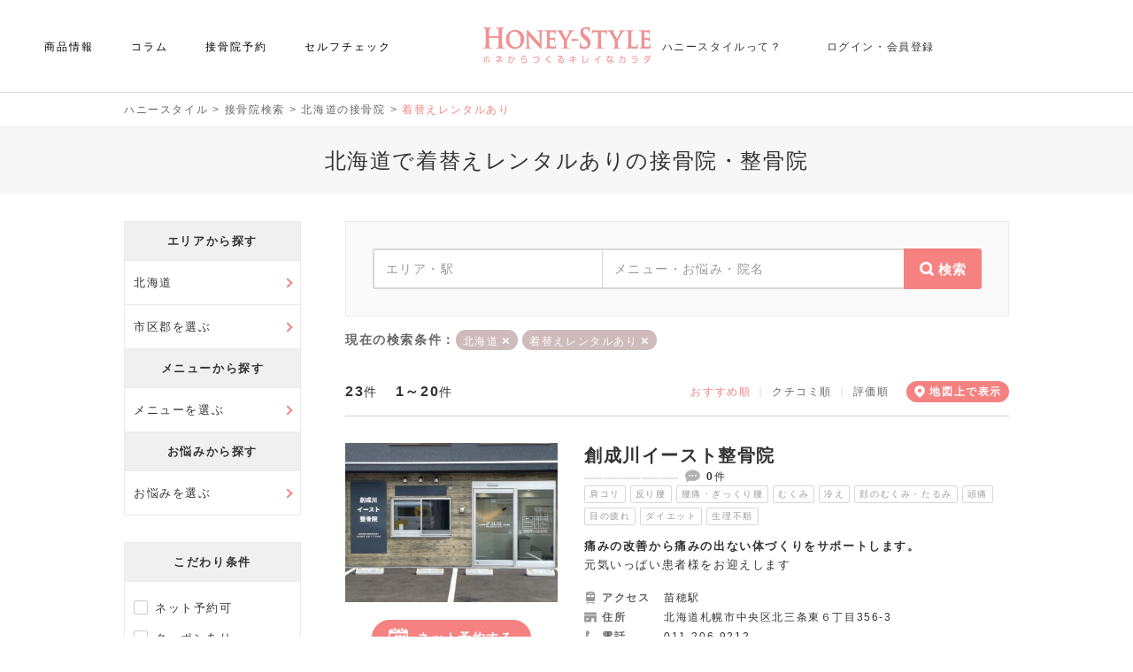

--- FILE ---
content_type: text/html; charset=UTF-8
request_url: https://member.honey-style.com/search/hokkaido/t-50
body_size: 65795
content:
<!doctype html>
<html lang="ja">
  <head>
  	<meta charset="UTF-8" />
  	<title>北海道で着替えレンタルありの接骨院・整骨院｜ハニースタイル</title>
<meta name="description" content="北海道の接骨院・整骨院をおすすめ、クチコミ、評価順に掲載。ハニースタイルでは 着替えレンタルありで人気の接骨院をネット予約できます。" />
<meta name="keywords" content="北海道,着替えレンタルあり,接骨院" />
<meta property="og:type" content="article"><meta property="og:site_name" content="ハニースタイル"><meta property="og:title" content="北海道で着替えレンタルありの接骨院・整骨院｜ハニースタイル"><meta property="og:description" content="北海道の接骨院・整骨院をおすすめ、クチコミ、評価順に掲載。ハニースタイルでは 着替えレンタルありで人気の接骨院をネット予約できます。" />
<meta property="og:image" content="https://member.honey-style.com/img/honey2020_1200_630.jpg"><meta property="og:url" content="https://member.honey-style.com/search/hokkaido/t-50"><meta property="og:locale" content="ja_JP">  	<meta name="viewport" content="width=device-width, initial-scale=1, user-scalable=no" />

        		<link rel="preconnect" href="https://maps.googleapis.com" >
				<link rel="preconnect" href="https://maps.google.com" >
				<link rel="preconnect" href="/img/181225HONEY_STYLE_logo.jpg" >
				<link rel="preconnect" href="https://www.googletagmanager.com" >
		
    		
            <link rel="canonical" href="https://member.honey-style.com/search/hokkaido" />
		
    <link rel="SHORTCUT ICON" href="https://honeystyleofficial.blob.core.windows.net/honeystylewebappsupload/common/favicon.ico" />

            <meta name="robots" content="index,follow" />
    
		<meta name="referrer" content="unsafe-url">

        
		<style type="text/css">
			html,body,div,span,applet,object,iframe,h1,h2,h3,h4,h5,h6,p,blockquote,pre,a,abbr,acronym,address,big,cite,code,del,dfn,em,img,ins,kbd,q,s,samp,small,strike,strong,sub,sup,tt,var,b,u,i,center,button,dl,dt,dd,ol,ul,li,fieldset,form,label,legend,table,caption,tbody,tfoot,thead,tr,th,td,article,aside,canvas,details,embed,figure,figcaption,footer,header,hgroup,menu,nav,output,ruby,section,summary,time,mark,audio,video{margin:0;padding:0;border:0;font-size:100%;font:inherit;vertical-align:baseline}article,aside,details,figcaption,figure,footer,header,hgroup,menu,nav,section{display:block}body{line-height:1}ol,ul{list-style:none}table{border-collapse:collapse;border-spacing:0}a{text-decoration:none}

			*{-moz-box-sizing:border-box;-webkit-box-sizing:border-box;-o-box-sizing:border-box;-ms-box-sizing:border-box;box-sizing:border-box}.FWB{font-weight:bold}.FWN{font-weight:normal}.TDL{text-decoration:underline}.ONE_BTN{text-align:center}.TWO_BTN{width:100%}.TWO_BTN td{width:50%;text-align:center}.INPUT_ERR{border:2px solid #CC0000;padding:10px 0px;margin:20px 0px}.INPUT_ERR .PRINT_ERR{list-style-type:disc;padding:0px 0px 0px 20px;margin:0px 20px}.INPUT_ERR .PRINT_ERR li{color:#CC0000;font-weight:bold;margin:4px 0px}.INPUT_ERR_INFO{border:3px solid #CC0000;background-color:#FFFFFF;padding:20px 0px;margin:20px 0px;color:#CC0000;font-weight:bold;text-align:center}.ERR_WRAP{padding:0px;margin:0px;display:inline-block}.ERR_WRAP li{margin:8px 0px 0px 0px;font-weight:bold;color:#CC0000;line-height:16px;font-size:11px;background:url("/js/preset/img/varidate/alert.png") no-repeat 0px 0px;padding-left:22px}.FCR{color:#CC0000}.FCG{color:#999999}.FCW{color:#FFFFFF}.FCC{color:#CCCCCC}.FCD{color:#DDDDDD}.FCB{color:#333333}.INDENT15{text-indent:15px}.IMEOFF{ime-mode:disabled}.IMEON{ime-mode:active}.IMEAUTO{ime-mode:auto}.TAL{text-align:left}.TAC{text-align:center}.TAR{text-align:right}.DISPLAY_IB{display:inline-block}.DISPLAY_B{display:block}.FLTL{float:left}.FLTR{float:right}.CLEAR{clear:both}.CELL_2ROW{overflow:hidden}.CELL_2ROW .CELL_LEFT{float:left}.CELL_2ROW .CELL_RIGHT{float:right}.CELL_JUST{padding-bottom:32767px;margin-bottom:-32767px}div.LOADER img{margin-right:10px;vertical-align:middle;margin-top:-1px}div.LOADER span{vertical-align:middle;font-weight:bold;color:#2E74CD}.VTAT{vertical-align:top}.VTAM{vertical-align:middle}.FORM_NOTE{font-size:11px;color:#666666;display:inline-block;padding-top:4px;margin-left:10px}.FORM_DOC{margin-left:5px}.NONE{display:none}.CENTER_BLOCK{margin-left:auto;margin-right:auto}.RELATIVE{position:relative}.PC_I{display:inline}.PC_B{display:block}.PC_IB{display:inline-block}.SP_I{display:none}.SP_B{display:none !important}.SP_IB{display:none}.NONE{display:none !important}.D_TBL{display:table;width:100%}.D_TBL .D_TBL_CELL{display:table-cell}.D_FLEX{display:-webkit-box;display:-ms-flexbox;display:-webkit-flex;display:flex;-ms-flex-wrap:wrap;-webkit-flex-wrap:wrap;flex-wrap:wrap}.D_I_FLEX{display:-webkit-inline-flex;display:inline-flex}.FW_N{-ms-flex-wrap:nowrap;-webkit-flex-wrap:nowrap;flex-wrap:nowrap}.FD_C{-webkit-box-orient:vertical;-webkit-box-direction:normal;-ms-flex-direction:column;flex-direction:column}.JC_C{-webkit-box-pack:center;-ms-flex-pack:center;justify-content:center}.JC_FE{-webkit-box-pack:end;-ms-flex-pack:end;justify-content:flex-end}.JC_SB{-webkit-box-pack:justify;-ms-flex-pack:justify;justify-content:space-between}.JC_SA{-webkit-justify-content:space-around;-ms-flex-pack:distribute;justify-content:space-around}.AI_C{-webkit-box-align:center;-ms-flex-align:center;align-items:center}.AI_E{-webkit-box-align:end;-ms-flex-align:end;align-items:flex-end}.PHONE_LINK{pointer-events:none}.W100P{width:100%}div.IMG_VIEWER_WRAPPER{margin-top:30px;width:100%;max-width:500px;height:280px;margin-left:auto;margin-right:auto;border-radius:14px;display:flex;flex-wrap:wrap;border:1px solid #EEEEEE;position:relative;overflow:hidden}div.IMG_VIEWER_WRAPPER div.IMG_VIEWER_INNER{width:50%;max-width:50%;border-radius:13px 0 0 13px;background-size:cover;background-position:center center;background-repeat:no-repeat;position:relative;overflow:hidden}div.IMG_VIEWER_WRAPPER div.IMG_VIEWER_INNER div.IMG_VIEWER_SUB{max-height:50%;height:50%;border-radius:12px 0 0 0;position:relative;overflow:hidden}div.IMG_VIEWER_WRAPPER div.IMG_VIEWER_INNER div.IMG_VIEWER_SUB:last-child{max-height:calc(50% - 1px);height:calc(50% - 1px);border-top:1px solid #FFFFFF;border-radius:0 0 0 12px}div.IMG_VIEWER_WRAPPER div.IMG_VIEWER_INNER:last-child{max-width:calc(50% - 1px);width:calc(50% - 1px);border-left:1px solid #FFFFFF;border-radius:0 13px 13px 0}div.IMG_VIEWER_WRAPPER div.IMG_VIEWER_INNER:last-child div.IMG_VIEWER_SUB{border-radius:0 12px 0 0}div.IMG_VIEWER_WRAPPER div.IMG_VIEWER_INNER:last-child div.IMG_VIEWER_SUB:last-child{border-radius:0 0 12px 0}div.IMG_VIEWER_WRAPPER img{position:absolute;bottom:0;left:50%;min-height:100%;min-width:100%;-ms-transform:translateX(-50%);-moz-transform:translateX(-50%);-webkit-transform:translateX(-50%);transform:translateX(-50%);cursor:pointer;object-fit:cover;height:100%;width:100%}.mypage_btm_btn_wrapper{display:flex;justify-content:center;margin-top:60px;width:100%}.mypage_btm_btn_wrapper .btn_gray{background-color:#f1f1f1;border:1px solid #d1d1d1;color:#666666;width:350px;height:80px;line-height:80px;border-radius:40px;display:inline-block;font-size:16px;font-weight:400;position:relative;text-align:center}.mypage_btm_btn_wrapper .btn_gray::after{position:absolute;display:inline-block;content:'←';left:15px;font-size:24px;font-weight:100}.mypage_btm_btn_wrapper .btn_gray:hover{background-color:#ffffff;border:1px solid #f58380;color:#f58380}
			#footer_ctrl_wrapper{display:flex;flex-direction:column;min-height:100vh}#footer_ctrl_wrapper #footer_ctrl_down{margin-top:auto}a{text-decoration:none}a:hover{opacity:0.9}a{outline:0}a.text_link{color:#333333;font-weight:400}a.text_link:hover{color:#f58380;text-decoration:underline}select{outline:0}input{outline:0}a::-moz-focus-inner{border:0}select::-moz-focus-inner{border:0}input::-moz-focus-inner{border:0}body{width:100%;min-width:1040px;font-family:'Noto Sans JP', sans-serif;font-weight:300;letter-spacing:0.1em;color:#333333}button{font-family:'Noto Sans JP', sans-serif;cursor:pointer}.contents_wrapper{max-width:1040px;width:100%;margin-left:auto;margin-right:auto;padding:0px 20px}.product_contents_wrapper{width:100%;margin-left:auto;margin-right:auto;padding:0px 20px}a.button_lp{display:inline-block;width:280px;height:60px;line-height:60px;color:#FFFFFF;font-size:14px;letter-spacing:0.075em;background-color:#f58380;position:relative;border:1px  solid #f58380}a.button_lp:hover{color:#f58380;background-color:#FFFFFF;border:1px solid #f58380}a.button_lp:hover:after{color:#f58380}a.button_zaiko{margin-top:20px;position:relative;display:inline-block;max-width:280px;width:100%;height:60px;line-height:60px;border-radius:30px;font-size:16px;font-weight:400;border:1px solid #CCCCCC;text-align:center;color:#333333}a.button_zaiko:after{content:'↓';position:absolute;right:12px;font-weight:100;font-size:20px;color:#f58380}a.button_zaiko:hover{color:#f58380;border-color:#f58380}.btn_more{display:flex;justify-content:center;align-items:center;width:280px;height:60px;margin:0 auto;background:#FFFFFF;color:#333333;font-size:14px;border:1px solid #d8d8d8;border-radius:100px;text-align:center;font-weight:400;letter-spacing:0.075em}.btn_icon{display:inline-block;vertical-align:middle;color:#f58380;line-height:1;width:1em;height:0.1em;background:currentColor;border-radius:0.1em;position:relative;margin-left:3px}.btn_more.type_open .btn_icon::before{content:'';position:absolute;top:0;left:0;width:100%;height:100%;background:inherit;border-radius:inherit;transform:rotate(90deg)}.btn_more:hover{border:1px solid #f58380;color:#f58380}.btn_guideline{position:absolute;right:0;left:0;bottom:20px;margin:auto;display:inline-block;width:200px;height:30px;line-height:28px;font-size:12px;border:1px solid #d8d8d8;color:#666666;border-radius:100px;text-align:center;letter-spacing:0em}.btn_guideline::after{content:'';display:inline-block;background:url("/wp-content/themes/honeystyle/img/icon_plus_p.png") no-repeat center center;background-size:100%;margin-top:0px;margin-left:3px;width:12px;height:12px;vertical-align:middle}.btn_guideline:hover{border:1px solid #f58380;color:#f58380}.btn_fill_pink{background-color:#f58380;border:1px solid #f58380;color:#ffffff;max-width:280px;width:100%;height:60px;line-height:58px;border-radius:30px;display:inline-block;font-size:16px;font-weight:400;position:relative}.btn_fill_pink_large{background-color:#f58380;color:#ffffff;max-width:320px;width:100%;height:80px;line-height:80px;border-radius:40px;display:inline-block;font-size:16px;font-weight:400;position:relative;text-align:center;border:1px solid #f58380}.btn_fill_pink_large.type_arrow::after{position:absolute;display:inline-block;content:'→';right:15px;font-size:24px;font-weight:100}.btn_fill_pink_large:hover{background-color:#ffffff;color:#f58380}.btn_fill_gray_large{border:1px solid #d1d1d1;background-color:#f1f1f1;color:#666666;max-width:320px;width:100%;height:80px;line-height:80px;border-radius:40px;display:inline-block;font-size:16px;font-weight:400;position:relative;text-align:center}.btn_fill_gray_large.type_arrow::after{position:absolute;display:inline-block;content:'←';left:15px;font-size:24px;font-weight:100}.btn_fill_gray_large:hover{color:#f58380;background-color:#ffffff;border:1px solid #f58380}.btn_fill_white{background-color:#ffffff;color:#f58380;max-width:280px;width:100%;height:60px;line-height:58px;border-radius:40px;display:inline-block;font-size:16px;font-weight:400;position:relative}h1{margin-top:12px;margin-bottom:30px;font-size:24px;text-align:center;line-height:1.5;font-weight:100;padding:20px 10px}.visitor_background{border-top:1px solid #EAEAEA;background-color:#f7f7f7}.member_background{border-top:1px solid #FFDBDB;background-color:#FFF0F0}.wp-block-column:not(:first-child){margin-left:40px;margin-bottom:0}h2{position:relative;font-size:20px;line-height:1.5;padding-top:25px;padding-bottom:25px;color:#333333;font-weight:300;text-align:center;border-top:1px solid #f58380;border-bottom:1px solid #eaeaea;margin-top:50px;margin-bottom:30px}.voice_title_wrapper{margin-top:70px;margin-bottom:30px;text-align:center;padding-bottom:25px;background-color:#FAFAFA;border-top:1px solid #f58380;border-bottom:1px solid #eaeaea}.voice_title_wrapper .voice_title{border-top:none;border-bottom:none;margin-top:0px;margin-bottom:0px;height:auto;line-height:1.6;padding-bottom:0px}.voice_title_wrapper .btn_guideline{position:static;margin-top:10px}.voice_title_wrapper .btn_guideline{background-color:#FFFFFF}.bottom_balloon{position:relative;color:#666666;font-size:14px;border-top:solid 1px #eaeaea;padding-top:45px;text-align:center;margin-top:30px}.bottom_balloon:before{content:"";position:absolute;top:-1px;left:50%;margin-left:-15px;border:12px solid transparent;border-top:12px solid #FFF;z-index:2}.bottom_balloon:after{content:"";position:absolute;top:0px;left:50%;margin-left:-15px;border:12px solid transparent;border-top:12px solid #eaeaea;z-index:1}.bottom_balloon p{margin:0;padding:0}.clearfix::after{content:'';display:block;clear:both}.f_lato{font-family:'Lato', 'Noto Sans JP', sans-serif;font-family:'Noto Sans JP', 'メイリオ', Meiryo, 'ヒラギノ角ゴ Pro W3', 'Hiragino Kaku Gothic Pro', Osaka, 'ＭＳ Ｐゴシック', 'MS PGothic', sans-serif;font-weight:300}.f_rale{font-family:'Raleway', 'Noto Sans JP', sans-serif;font-family:'Noto Sans JP', 'メイリオ', Meiryo, 'ヒラギノ角ゴ Pro W3', 'Hiragino Kaku Gothic Pro', Osaka, 'ＭＳ Ｐゴシック', 'MS PGothic', sans-serif;font-weight:300}.sub_title{font-size:18px;font-weight:100;text-align:center;margin-top:30px}.page_doc{text-align:center;font-size:14px;line-height:1.5;font-weight:300}.page_list li{font-size:14px;line-height:1.5;font-weight:300;margin-bottom:5px}.modal_wrapper{position:fixed;top:0px;background-color:rgba(0,0,0,0.7);width:100%;height:100vh;z-index:10}.modal_wrapper .modal_contents{border-radius:5px;width:660px;max-height:70vh;overflow-y:auto;background-color:#FFFFFF;margin:auto;margin-top:15vh;position:relative;padding:60px 30px 40px 30px}.modal_wrapper .modal_contents .modal_msg{font-size:20px;letter-spacing:2px;text-align:center;border-bottom:2px solid #f58380;padding-bottom:30px;margin-bottom:20px}.modal_wrapper .modal_contents .modal_title{margin-top:40px;font-size:20px;text-align:center}.modal_wrapper .modal_contents .news_modal_doc a{color:#f58380}.modal_wrapper .modal_contents p{line-height:1.6;padding:10px 20px;font-size:14px}.modal_wrapper .modal_tbl{width:100%;text-align:left;line-height:1.5;margin-top:40px;margin-bottom:30px}.modal_wrapper .modal_tbl th{width:130px;border-bottom:1px solid #eaeaea;padding:10px 0px;font-size:12px;font-weight:400}.modal_wrapper .modal_tbl td{border-bottom:1px solid #eaeaea;padding:10px 0px;font-size:14px;font-weight:300}.modal_wrapper .modal_tbl tr:first-child td{border-top:1px solid #eaeaea}.modal_wrapper .modal_tbl tr:first-child th{border-top:1px solid #eaeaea}.modal_wrapper .modal_tbl .modal_bold{font-weight:400}.modal_wrapper .common_modal_contents{height:auto;min-height:auto}.modal_wrapper .modal_btn_wrapper{margin-top:30px;text-align:center;margin-bottom:20px}.modal_wrapper .modal_back_btn{position:relative;display:inline-block;width:280px;height:58px;line-height:58px;font-size:14px;font-weight:400;border:1px solid #f1f1f1;background-color:#f1f1f1;text-align:center;color:#666666;border-radius:100px}.modal_wrapper .modal_back_btn::before{content:'×';position:absolute;left:20px;font-weight:100;font-size:24px;color:#666666}.modal_wrapper .modal_back_btn:hover{border:1px solid #f58380;background-color:#FFFFFF;color:#f58380}.modal_wrapper .modal_back_btn:hover::before{color:#f58380}.modal_wrapper .modal_submit_btn{position:relative;display:inline-block;width:200px;height:38px;line-height:38px;font-size:14px;font-weight:400;border:1px solid #d8d8d8;background-color:#FFFFFF;text-align:center;color:#333333;border-radius:100px;letter-spacing:0.05em}.modal_wrapper .modal_submit_btn:hover{border:1px solid #f58380;background-color:#FFFFFF;color:#f58380}.modal_wrapper .modal_double_btn_wrapper{width:100%;margin-top:20px}.modal_wrapper .modal_double_btn_wrapper a{width:calc(50% - 10px)}.p_line_title{font-size:18px;text-align:center;font-weight:100;margin-bottom:20px}.p_line_title::after{content:'';display:block;width:60px;height:1px;margin-top:15px;margin-right:auto;margin-left:auto;background-color:#f58380;display:none}.title_border_wrapper{display:inline-block;border-bottom:1px solid #f58380;padding-bottom:6px;font-size:18px}.title_border_wrapper.type_white{border-color:#FFFFFF}.box_link_wrapper{cursor:pointer}.box_link_wrapper:hover{opacity:0.9}.box_link_wrapper:hover a{opacity:1}.voice_box_wrapper{margin-top:15px}.voice_box_wrapper .voice_box{padding-top:25px;padding-bottom:25px;border-bottom:1px solid #eaeaea}.voice_box_wrapper .voice_box_top{width:100%}.voice_box_wrapper .voice_box_top .voice_box_title{padding-left:55px;background:url("/wp-content/themes/honeystyle/img/salon/voice_pic.png") no-repeat left top;background-size:40px 40px}.voice_box_wrapper .voice_box_top .voice_box_title .voice_box_target{font-size:16px;font-weight:400}.voice_box_wrapper .voice_box_top .voice_box_title .voice_box_star .score{display:inline-block;line-height:30px;vertical-align:middle;font-size:21px;font-weight:bold;color:#333333;margin-left:10px}.voice_box_wrapper .voice_box_top .voice_box_date{text-align:right;font-size:12px;color:#aaaaaa}.voice_box_wrapper .voice_box_top .voice_box_date span{font-size:14px}.voice_box_wrapper .voice_box_score_list{margin-top:20px}.voice_box_wrapper .voice_box_score_list li{display:inline-block;float:left;font-size:14px;border-left:1px solid #cccccc;padding:0px 15px}.voice_box_wrapper .voice_box_score_list li .list_score{font-weight:bold;color:#f58380;margin-left:5px}.voice_box_wrapper .voice_box_score_list li:first-child{padding-left:0px;border-left:none}.voice_box_wrapper .voice_box_doc{font-size:14px;line-height:1.6;margin-top:20px;letter-spacing:0.05em}.common_tbl{width:100%;text-align:left;line-height:1.5}.common_tbl th{width:140px;border-bottom:1px solid #eaeaea;padding:10px 0px;font-size:12px;font-weight:400}.common_tbl td{border-bottom:1px solid #eaeaea;padding:10px 0px;font-size:14px;font-weight:300}.btn_more_wrapper{margin-top:30px;text-align:center}#loading{display:table;width:100%;height:100%;position:fixed;top:0;left:0;background-color:#fff;opacity:0.8;z-index:11}#loading .loadingMsg{display:table-cell;text-align:center;vertical-align:middle;padding-top:140px;background:url(/img/loader.gif) center center no-repeat}span.error{color:#cc0000;display:inline-block;padding-top:10px;font-size:13px;font-weight:400}.normal_list{padding-top:30px;list-style-type:disc;display:inline-block;padding-left:30px}.normal_list li{padding:6px 0px;font-size:14px;line-height:1.5;text-align:left}.normal_list_wrapper{text-align:center}.pagination{text-align:center;margin-top:30px;line-height:1.6}.pagination a{display:inline-block;word-wrap:break-word;overflow-wrap:break-word;margin-left:12px;margin-right:12px;color:#333333}.pagination a:hover{color:#f58380;text-decoration:underline}.pagination span{margin-left:12px;margin-right:12px}.pagination .page_num{margin-left:0px;margin-right:0px}.pagination .page_num .current{color:#f58380;cursor:default}.pagination .prev{margin-left:0px;margin-right:12px}.pagination .next{margin-left:12px;margin-right:0px}.none_contents{border:1px solid #eaeaea;padding:30px 20px;text-align:center;margin-top:20px;font-size:14px;background-color:#FFFFFF}.none_contents.type_nmg{margin-top:0px}.disabled{color:#aaaaaa;pointer-events:none;background-color:#eaeaea !important;border:1px solid #eaeaea !important}.hover_disabled{cursor:auto;color:#333333 !important;background-color:#eaeaea !important;border:1px solid #eaeaea !important}.nayami_search_list.disabled{background-color:transparent;border:none}.bui_search_list.disabled{background-color:transparent;border:none}.footer_wrapper{position:relative}.footer_wrapper .page_scroll_wrapper{position:fixed;bottom:20px;right:20px}.guideline_modal_main_title{font-size:24px;text-align:center;margin-bottom:-20px}.guideline_modal .guideline_modal_title{color:#333333;font-weight:300;text-align:center;border-top:1px solid #f58380;border-bottom:1px solid #eaeaea;margin-top:50px;margin-bottom:30px;font-size:20px;height:auto;line-height:1.6;padding:25px 0px;background-color:#FAFAFA}.guideline_modal .guideline_modal_doc{font-size:14px;line-height:1.6}.single_page_btn_wrapper{margin-top:50px;display:flex;flex-wrap:wrap;justify-content:space-between;align-items:center}.lines_title{line-height:1.4;height:auto;padding:20px 0px}.page404_wrapper{text-align:center}.page404_wrapper .btn_wrapper{margin-top:50px}.btn_pink{display:inline-block;position:relative;width:198px;height:40px;line-height:38px;border:1px solid #f58380;background-color:#f58380;color:#FFFFFF;font-weight:400;text-align:center;border-radius:100px;font-size:14px}.btn_pink.type_coupon::before{content:'';display:inline-block;vertical-align:middle;width:20px;height:16px;margin-top:-3px;background:url("/wp-content/themes/honeystyle/img/icon_coupon_w.png") no-repeat center 0px;background-size:100%;margin-right:3px}.btn_pink.type_calendar::before{content:'';display:inline-block;vertical-align:middle;width:15px;height:15px;margin-top:-4px;background:url("/wp-content/themes/honeystyle/img/icon_calendar_w.png") no-repeat center 0px;background-size:100%;margin-right:3px}.btn_pink.type_search::before{content:'';display:inline-block;vertical-align:middle;width:15px;height:15px;margin-top:-4px;background:url("/wp-content/themes/honeystyle/img/icon_search_w.png") no-repeat center 0px;background-size:100%;margin-right:3px}.btn_pink.type_more{width:150px;height:30px;line-height:28px;font-size:12px;font-weight:300}.btn_pink.type_more::after{top:6px}.btn_pink:hover{background-color:#FFFFFF;color:#f58380}.btn_pink:hover.type_coupon::before{background:url("/wp-content/themes/honeystyle/img/icon_coupon.png") no-repeat center 0px;background-size:100%}.btn_pink:hover.type_calendar::before{background:url("/wp-content/themes/honeystyle/img/icon_calendar.png") no-repeat center 0px;background-size:100%}.btn_pink:hover.type_search::before{background:url("/wp-content/themes/honeystyle/img/icon_search.png") no-repeat center 0px;background-size:100%}.btn_text{position:relative;display:flex;flex-wrap:wrap;align-items:center;width:480px;min-height:90px;line-height:1.6;font-size:16px;border:1px solid #d8d8d8;background-color:#FFFFFF;text-align:left;color:#333333;font-weight:400;border-radius:100px;letter-spacing:0.05em;padding:5px 50px}.btn_text::after{position:absolute;display:inline-block;color:#f58380;font-size:24px;font-weight:100;top:50%;transform:translateY(-50%)}.btn_text.type_next::after{content:'→';right:15px}.btn_text.type_prev::after{content:'←';left:15px}.btn_text:hover{border:1px solid #f58380;background-color:#FFFFFF;color:#f58380}.gray_back{background-color:#f7f7f7;padding:25px 20px;margin-bottom:10px}.gray_back .separator{position:relative;padding-top:25px;padding-bottom:25px}.gray_back .separator::after{position:absolute;content:'';width:calc(100% + 40px);height:1px;background-color:#eaeaea;left:-20px}.gray_back_btn{display:inline-block;border:1px solid #d8d8d8;border-radius:100px;text-align:center;color:#666666;margin-top:15px;margin-left:auto;margin-right:auto}.gray_back_btn:hover{border:1px solid #f58380;color:#f58380 !important}.gray_back_btn.type_min{width:120px;font-size:12px;padding:8px 0px}.gray_back_btn.type_regular{width:180px;font-size:12px;padding:8px 0px}.gray_back_btn.type_more{width:200px;background:#FFFFFF;color:#333333;font-size:14px;padding:12px 0px;font-weight:400}.gray_back_btn.type_more span{position:relative;margin-left:-15px}.gray_back_btn.type_more span::after{position:absolute;content:'+';display:block;font-size:20px;font-weight:100;top:0px;right:-20px;color:#f58380}.gray_back_btn.type_more span.close::after{content:'-';font-size:20px;top:0px;right:-16px}.gray_back_img_list li{width:100%;margin-bottom:0px;border-bottom:1px solid #eaeaea;padding:15px 0px 15px 0px}.gray_back_img_list li .img_wrapper{width:100px}.gray_back_img_list li .img_wrapper .img_inner{position:relative;width:100%}.gray_back_img_list li .img_wrapper .num{position:absolute;left:-10px;top:-10px;width:30px;height:30px;text-align:center;border-radius:100px;font-size:14px;border-bottom:1px solid #eaeaea;background-color:#FFFFFF;line-height:30px;font-weight:bold}.gray_back_img_list li .img_wrapper .list_img{width:100%}.gray_back_img_list li .img_wrapper .icon_heart{position:absolute;right:5px;bottom:3px;width:24px;height:22px;cursor:pointer}.gray_back_img_list li .det_wrapper{width:calc(100% - 110px)}.gray_back_img_list li .det_wrapper .tag{display:inline-block;background-color:#f58380;padding:5px 5px;font-size:10px;color:#FFFFFF;letter-spacing:0}.gray_back_img_list li .det_wrapper .date{float:right;margin-top:5px;font-size:12px;letter-spacing:0;color:#aaaaaa}.gray_back_img_list li .det_wrapper .title{margin-top:6px}.gray_back_img_list li .det_wrapper .title a{color:#333333;line-height:1.6;padding-bottom:2px;letter-spacing:0.05em;font-size:14px}.gray_back_img_list li .det_wrapper .title a:hover{color:#f58380;text-decoration:underline}.bookmark_btn_wrapper{text-align:center;margin-top:50px}.page_desc{margin-top:12px;margin-bottom:40px;font-size:24px;text-align:center;min-height:50px;line-height:50px;font-weight:100;background-color:#f7f7f7}#digest_auth_frame,.logout_frame{position:absolute;bottom:0px;width:1px;height:1px}.wp-block-embed-youtube{text-align:center}
			#wpadminbar{display:none}.center{text-align:center}.btn_next{position:relative;display:inline-block;max-width:400px;width:100%;height:80px;line-height:79px;font-size:16px;border:1px solid #CCCCCC;background-color:#FFFFFF;text-align:center;color:#333333;border-radius:40px;cursor:pointer}.btn_next:hover{border:1px solid #f58380;color:#f58380}.btn_prev{position:relative;display:inline-block;width:400px;height:80px;line-height:79px;font-size:16px;border:1px solid #d1d1d1;background-color:#f1f1f1;text-align:center;color:#666666;border-radius:40px;cursor:pointer}.btn_prev:hover{border:1px solid #f58380;color:#f58380;background-color:#FFFFFF}.btn_prev:hover:after{color:#f58380}.btn_prev_small{position:relative;display:inline-block;max-width:240px;width:240px;height:50px;line-height:50px;font-size:14px;font-weight:400;border:1px solid #f1f1f1;background-color:#f1f1f1;text-align:center;color:#666666;border-radius:25px;cursor:pointer}.btn_prev_small:after{content:'←';position:absolute;left:15px;font-weight:100;font-size:24px;color:#666666}.btn_prev_small:hover{border:1px solid #f58380;color:#f58380;background-color:#FFFFFF}.btn_prev_small:hover:after{color:#f58380}.btn_cancel{width:100%;max-width:200px;height:40px;line-height:39px;font-weight:400;text-align:center;font-size:14px;border:1px solid #d8d8d8;border-radius:20px;color:#333333}.btn_cancel:hover{color:#f58380;border:1px solid #f58380}.btn_normal_pink_large{display:inline-block;position:relative;width:100%;max-width:400px;height:80px;line-height:80px;font-weight:400;text-align:center;font-size:18px;border:1px solid #f58380;border-radius:40px;color:#FFFFFF;background-color:#f58380}.btn_normal_pink_large:hover{border:1px solid #f58380;color:#f58380;background-color:#FFFFFF}.btn_normal_pink_large:hover:after{color:#f58380}.btn_search{position:relative;display:inline-block;width:280px;height:58px;line-height:58px;font-size:14px;font-weight:400;border:1px solid #d8d8d8;background-color:#FFFFFF;text-align:center;color:#333333;border-radius:100px}.btn_search::before{content:'';display:inline-block;background:url("/wp-content/themes/honeystyle/img/icon_search_p.png") no-repeat center center;background-size:100%;margin-top:-3px;margin-right:5px;width:15px;height:15px;vertical-align:middle}.btn_search:hover{color:#f58380;border:1px solid #f58380}.btn_clear{position:relative;display:inline-block;width:280px;height:58px;line-height:58px;font-size:14px;font-weight:400;border:1px solid #d8d8d8;background-color:#FFFFFF;text-align:center;color:#333333;border-radius:100px}.btn_clear::before{content:'×';display:inline-block;margin-top:-3px;margin-right:5px;vertical-align:middle;color:#f58380}.btn_clear:hover{color:#f58380;border:1px solid #f58380}.btn_close{position:relative;display:inline-block;width:200px;height:40px;line-height:38px;font-size:13px;font-weight:300;border:1px solid #d8d8d8;background-color:#FFFFFF;text-align:center;color:#333333;border-radius:100px;letter-spacing:0.05em}.btn_close::before{content:'×';display:inline-block;margin-top:-3px;margin-right:3px;vertical-align:middle;color:#f58380}.btn_close:hover{border:1px solid #f58380;background-color:#FFFFFF;color:#f58380}.btn_post{position:relative;display:inline-block;width:280px;height:60px;line-height:58px;font-size:14px;border:1px solid #d8d8d8;background-color:#FFFFFF;text-align:center;color:#333333;font-weight:400;border-radius:100px;letter-spacing:0.05em}.btn_post::before{content:'';background:url("/wp-content/themes/honeystyle/img/icon_post.png") no-repeat center center;width:24px;height:18px;background-size:100%;display:inline-block;margin-top:-3px;margin-right:3px;vertical-align:middle;color:#f58380}.btn_post:hover{border:1px solid #f58380;background-color:#FFFFFF;color:#f58380}.btn_favorite{display:inline-block;position:relative;width:320px;height:60px;line-height:58px;border:1px solid #d8d8d8;background-color:#FFFFFF;color:#333333;font-weight:400;text-align:center;border-radius:100px;font-size:14px;letter-spacing:0.075em}.btn_favorite::after{content:'';position:absolute;width:15px;height:15px;top:23px;right:14px;background:url("/wp-content/themes/honeystyle/img/icon_under_arrow.png") no-repeat center 0px;background-size:100%}.btn_favorite:hover{border:1px solid #f58380;color:#f58380}.btn_favorite_add{display:inline-block;position:relative;width:198px;height:40px;line-height:38px;border:1px solid #d8d8d8;background-color:#FFFFFF;color:#333333;font-weight:400;text-align:center;border-radius:100px;font-size:14px}.btn_favorite_add::before{content:'';display:inline-block;vertical-align:middle;width:20px;height:19px;margin-top:-6px;background:url("/wp-content/themes/honeystyle/img/icon_star_p.png") no-repeat center 0px;background-size:100%;margin-right:3px}.btn_favorite_add:hover{border:1px solid #f58380;color:#f58380}.btn_favorite_add.active::before{background:url("/wp-content/themes/honeystyle/img/icon_star.png") no-repeat center 0px;background-size:100%}.btn_back{position:relative;display:inline-block;width:240px;height:50px;line-height:48px;text-align:center;font-size:14px;font-weight:400;border-radius:100px;background-color:#f1f1f1;color:#666666;border:1px solid #f1f1f1}.btn_back::before{position:absolute;content:'';line-height:1;font-size:20px;color:#666666;left:15px;top:15px;font-weight:100}.btn_back:hover::before{color:#f58380}.btn_back:hover{border:1px solid #f58380;color:#f58380;background-color:#FFFFFF}.btn_read{display:inline-block;width:150px;height:25px;line-height:23px;font-size:12px;border:1px solid #d8d8d8;color:#666666;border-radius:100px;text-align:center;letter-spacing:0em}.btn_read:hover{border:1px solid #f58380;color:#f58380;background-color:#FFFFFF}.btn_bookmark{position:relative;display:inline-block;width:280px;height:60px;line-height:58px;font-size:14px;border:1px solid #d8d8d8;background-color:#FFFFFF;text-align:center;color:#333333;font-weight:400;border-radius:100px;letter-spacing:0.05em}.btn_bookmark::before{content:'';background:url("/wp-content/themes/honeystyle/img/icon_heart_p.png") no-repeat center center;width:24px;height:22px;background-size:100%;display:inline-block;margin-top:-3px;margin-right:3px;vertical-align:middle;color:#f58380}.btn_bookmark:hover{border:1px solid #f58380;background-color:#FFFFFF;color:#f58380}.btn_bookmark.type_add::before{background:url("/wp-content/themes/honeystyle/img/icon_heart.png") no-repeat center center;background-size:100%}a.btn_point{margin-top:20px;position:relative;display:inline-block;width:320px;height:60px;line-height:58px;font-size:14px;border:1px solid #CCCCCC;text-align:center;color:#333333;border-radius:40px}a.btn_point:after{content:'↓';position:absolute;right:20px;font-weight:100;font-size:20px;color:#f58380}a.btn_point:hover{color:#f58380;border-color:#f58380}a.btn_reserve{width:inherit;padding:0 25px 0 25px}.timeline_title{margin-top:60px;margin-bottom:0px;border-bottom:none}.timeline_list li{border-top:1px solid #eaeaea;padding:30px 0px}.timeline_list li:last-child{border-bottom:1px solid #eaeaea}.timeline_list li.more_timeline{display:none}.timeline_list .timeline_salon{font-size:16px;font-weight:400}.timeline_list .timeline_date{margin-top:15px;font-size:12px;color:#aaaaaa}.timeline_list .timeline_lbl::before{content:attr(data-lbl);display:inline-block;font-size:12px;color:#aaaaaa;font-weight:300}.timeline_list .timeline_doc{margin-top:10px;line-height:1.5;font-size:14px;letter-spacing:0.05em}.timeline_list .timeline_box{margin-top:10px}.timeline_list .timeline_box .timeline_doc{margin-top:20px}.coupon_box_wrapper{border:1px solid #eaeaea;padding:3px;position:relative;overflow:hidden;margin-bottom:20px}.coupon_box_wrapper .coupon_box_inner{border:1px solid #eaeaea;padding:5px 25px 20px 25px}.coupon_box_wrapper .coupon_tbl{width:100%;text-align:left;line-height:1.5}.coupon_box_wrapper .coupon_tbl th{width:110px;border-bottom:1px solid #eaeaea;padding:10px 0px;font-size:12px;font-weight:400}.coupon_box_wrapper .coupon_tbl td{border-bottom:1px solid #eaeaea;padding:10px 0px;font-size:14px;font-weight:300}.coupon_box_wrapper .coupon_tbl .salon_name{font-weight:400}.coupon_box_wrapper .coupon_btn_wrapper{margin-top:20px}.coupon_box_wrapper .coupon_btn_wrapper a{margin-left:10px}.coupon_box_wrapper::before{content:'';position:absolute;top:0px;left:0px;width:50px;height:4px;background-color:#f58380;transform:rotate(-45deg) translate(-16px, -6px)}.coupon_box_wrapper::after{content:'';position:absolute;right:0px;bottom:0px;width:50px;height:4px;background-color:#f58380;transform:rotate(-45deg) translate(16px, 6px)}.search_controller_area .search_main{text-align:center}.search_controller_area .search_controller_wrapper{position:relative;display:inline-block;margin-bottom:20px}.search_controller_area .search_controller_wrapper .search_controller{-webkit-appearance:none;-moz-appearance:none;appearance:none;display:inline-block;width:320px;height:60px;line-height:1.2;padding:0px 20px;border:1px solid #d8d8d8;background-color:#FFFFFF;color:#333333;font-weight:400;text-align:center;border-radius:100px;font-size:14px;letter-spacing:0.075em;font-family:'Noto Sans JP', sans-serif;cursor:pointer}.search_controller_area .search_controller_wrapper ::-ms-expand{display:none}.search_controller_area .search_controller_wrapper .search_controller:hover{border:1px solid #f58380;color:#f58380}.search_controller_area .search_controller_wrapper .search_controller:hover option{color:#333333}.search_controller_area .search_controller_wrapper.type_select::before{content:'';position:absolute;width:15px;height:15px;top:23px;right:14px;background:url("/wp-content/themes/honeystyle/img/icon_under_arrow.png") no-repeat center center;background-size:100%;pointer-events:none}.search_controller_area .btn_search{width:320px}.search_controller_area.type_width_ctrl{width:660px;margin-left:auto;margin-right:auto}.coupon_doc{margin-top:30px;padding-bottom:25px;font-size:14px;line-height:1.4;letter-spacing:0.05em}.coupon_doc span{display:block;font-size:11px;color:#666666;margin-top:10px}.favorite_view{text-align:center;border-top:1px solid #eaeaea;padding-top:35px;padding-bottom:35px}.favorite_view p{font-size:14px;margin-bottom:15px;letter-spacing:0.05em;line-height:1.4}.favorite_view_detail{text-align:center;padding-bottom:35px}.favorite_view_detail p{font-size:14px;margin-bottom:15px;letter-spacing:0.05em;line-height:1.4}.discount_lbl{font-weight:700;color:#f58380}.hs_coupon_img{margin:10px 0;text-align:center}.btn_honey_coupon{display:inline-block;position:relative;padding:0 40px 0 20px;height:40px;line-height:38px;border:1px solid #f58380;background-color:#f58380;color:#FFFFFF;font-weight:400;text-align:center;border-radius:100px;font-size:14px}.btn_honey_coupon::after{content:'→';position:absolute;font-size:20px;font-weight:100;top:10px;right:15px;line-height:1}#coupon_wrapper{border:1px solid #CCCCCC;text-align:center;padding:25px 0}#coupon_name{font-weight:bold;margin-bottom:30px}#coupon_code{border:1px solid #cccccc;padding:20px 30px;display:inline-block;border-radius:12px;font-size:22px;font-weight:bold;margin-bottom:40px}#coupon_code::before{margin:0 auto;display:block;content:'クーポンコード';color:#999999;font-size:12px;font-weight:normal;padding-bottom:10px}.hs_coupon_btn_wrapper{margin-top:20px;display:flex;justify-content:space-between;padding-right:10px}.hs_coupon_btn_wrapper a{margin-left:10px}.hs_coupon_img img{width:100%;max-width:500px}.text_active{color:#f58380}.futoji{font-weight:bold !important}.btn_disabled{pointer-events:none;color:#999999 !important}.btn_disabled::after{color:#999999 !important}.link_skip_black{font-size:12px;text-decoration:underline;color:#333333}.link_skip_black:hover{color:#f58380}.link_skip{font-size:12px;text-decoration:underline;color:#f58380}.flex_btn_wrapper{display:flex;margin-top:50px;flex-direction:row-reverse}.flex_btn_wrapper div{width:50%;text-align:center}.FS11{font-size:11px}.right_link_th a,.right_link_th button{display:none}.right_link_td{position:relative}.right_link_td a,.right_link_td button{display:inline-block;width:auto;position:absolute;right:20px}#modal_back_layer{background-color:rgba(0,0,0,0.5);position:fixed;width:100%;height:100%;z-index:100;top:0;left:0}#modal_wrapper{background-color:#ffffff;padding:10px 10px 50px 10px;border-radius:8px;position:absolute;min-width:400px;top:50%;left:50%;transform:translateY(-50%) translateX(-50%);z-index:101}#modal_wrapper p.modal_message{text-align:center;padding:0 10px;line-height:1.5}#modal_header{text-align:right;padding-bottom:30px}#modal_header .btn_modal_close{position:relative;width:22px;height:22px;border:1px solid #333333;background:#ffffff}#modal_header .btn_modal_close::before,#modal_header .btn_modal_close::after{content:"";position:absolute;top:50%;left:50%;width:1px;height:17px;background:#333333}#modal_header .btn_modal_close::before{transform:translate(-50%, -50%) rotate(45deg)}#modal_header .btn_modal_close::after{transform:translate(-50%, -50%) rotate(-45deg)}#modal_header .btn_modal_close:hover{opacity:0.8}#modal_footer{text-align:center;padding-top:30px;margin-bottom:-20px}#modal_footer .page_next_btn{position:relative;display:inline-block;padding:16px 100px;font-size:18px;border:1px solid #f58380;background-color:#f58380;text-align:center;color:#FFFFFF;border-radius:40px;cursor:pointer;width:320px}#modal_footer .page_next_btn:hover{background-color:#ffffff;color:#f58380}
			input[type="text"],input[type="password"],textarea,select{border:1px solid #d8d8d8;padding:8px;font-size:14px;letter-spacing:0.1em;display:inline-block}input.input_max{width:500px}input.input_half{width:150px}div.glay_wrapper{background-color:#fafafa;margin-top:30px}.glay_wrapper+.glay_wrapper{margin-top:15px}div.pink_wrapper{background-color:#fff0f0;margin-top:30px;padding-bottom:30px}table.tbl_form{width:100%}table.tbl_form th{font-weight:400;vertical-align:middle;text-align:left;padding:16px;max-width:250px;position:relative;font-size:14px;border-bottom:1px solid #FFFFFF}table.tbl_form th.required:after{content:'※必須';position:absolute;right:0;color:#f58380;font-size:12px}table.tbl_form td{padding:16px;border-bottom:1px solid #FFFFFF;font-size:14px}table.tbl_form td .MT10{margin-top:10px}table.tbl_form td ul{display:flex;justify-content:left;margin-top:20px}table.tbl_form td ul li{margin-right:30px}table.tbl_form td ul li select{margin-left:10px}table.tbl_form tr:last-child th,table.tbl_form tr:last-child td{border-bottom:none}.mw_wp_form_confirm table.tbl_form th.required:after{display:none}.mw_wp_form_confirm .input_only{display:none}.mw_wp_form_input .confirm_only{display:none}div.agreement_wrapper{background-color:#fff0f0;margin-top:20px;padding:20px;display:inline-block;font-size:14px}div.btn_wrapper{margin-top:50px}p.form_message{text-align:center;margin-top:30px;font-size:14px;line-height:1.7}.regist-message{position:relative;font-size:14px;line-height:1.7}.regist-message.exclamation::before{content:'';display:inline-block;background:url(/wp-content/themes/honeystyle/img/icon_alert.png) no-repeat center center;background-size:100%;margin-top:-5px;margin-right:5px;width:18px;height:18px;vertical-align:middle}.regist-message.warning{color:#fe0000}.regist-message.right{text-align:right;margin:20px 0 0}.pass_browse_link{font-size:13px;cursor:pointer;float:right;text-decoration:underline}.tbl_form .mail_reception_setting_list_wrapper{display:flex;flex-direction:column}.tbl_form .mail_reception_setting_list_doc{font-size:12px;font-weight:bold;margin-bottom:10px}.tbl_form .mail_reception_setting_list{display:flex;flex-wrap:wrap}.tbl_form .mail_reception_setting_list li{width:30%;line-height:1.5;position:relative;font-size:13px;display:block;padding:0px 10px 15px 10px;border-top:none;border-bottom:none;margin-right:0}.tbl_form .mail_reception_setting_list li input[type=checkbox]{display:none}.tbl_form .mail_reception_setting_list li label{box-sizing:border-box;cursor:pointer;display:inline-block;padding:0px 0px 0px 24px;position:relative;width:auto}.tbl_form .mail_reception_setting_list li label::before{content:'';position:absolute;display:block;top:50%;left:0px;background:#FFFFFF;border:1px solid #CCCCCC;margin-top:-9px;width:14px;height:14px;border-radius:2px}.tbl_form .mail_reception_setting_list li label::after{content:'';position:absolute;display:block;top:50%;left:5px;border-right:2px solid #FFFFFF;border-bottom:2px solid #FFFFFF;transform:rotate(45deg);margin-top:-6px;width:4px;height:7px;opacity:0}.tbl_form .mail_reception_setting_list li input[type=checkbox]:checked+label{opacity:1}.tbl_form .mail_reception_setting_list li input[type=checkbox]:checked+label::after{opacity:1}.tbl_form .mail_reception_setting_list li input[type=checkbox]:checked+label::before{opacity:1;background-color:#f58181;border:1px solid #f58181}.tbl_form .mail_reception_setting_list li:last-child{padding-bottom:20px}.profile_btm_link{margin-top:15px;font-size:13px}.profile_btm_link a{letter-spacing:-0.3px;color:#666666;margin-right:15px}
			#breadcrumb{margin-top:10px}#breadcrumb li{display:inline;color:#f58380;font-size:12px}#breadcrumb li a{color:#666666}#breadcrumb li a:hover{color:#f58380;text-decoration:underline}#breadcrumb li a::after{content:'>';margin:0px 5px;text-decoration:none;display:inline-block}#breadcrumb li a:hover::after{color:#666666}#main .breadcrumbList{margin-top:10px !important}:root{--heading-font-family:Montserrat, sans-serif;--heading-font-weight:500;--heading-font-style:normal;--text-font-family:"Nunito Sans", sans-serif;--text-font-weight:400;--text-font-style:normal;--base-text-font-size:14px;--default-text-font-size:14px;--background:#ffffff;--background-rgb:255, 255, 255;--light-background:#ffffff;--light-background-rgb:255, 255, 255;--heading-color:#f58380;--text-color:#1c1b1b;--text-color-rgb:28, 27, 27;--text-color-light:#6a6a6a;--text-color-light-rgb:106, 106, 106;--link-color:#6a6a6a;--link-color-rgb:106, 106, 106;--border-color:#dddddd;--border-color-rgb:221, 221, 221;--button-background:#f58380;--button-background-rgb:245, 131, 128;--button-text-color:#ffffff;--header-background:#ffffff;--header-heading-color:#1c1b1b;--header-light-text-color:#6a6a6a;--header-border-color:#dddddd;--footer-background:#333333;--footer-text-color:#ffffff;--footer-heading-color:#ffffff;--footer-border-color:#525252;--navigation-background:#ffffff;--navigation-background-rgb:255, 255, 255;--navigation-text-color:#000000;--navigation-text-color-light:rgba(0,0,0,0.5);--navigation-border-color:rgba(0,0,0,0.25);--newsletter-popup-background:#1c1b1b;--newsletter-popup-text-color:#ffffff;--newsletter-popup-text-color-rgb:255, 255, 255;--secondary-elements-background:#1c1b1b;--secondary-elements-background-rgb:28, 27, 27;--secondary-elements-text-color:#ffffff;--secondary-elements-text-color-light:rgba(255,255,255,0.5);--secondary-elements-border-color:rgba(255,255,255,0.25);--product-sale-price-color:#f94c43;--product-sale-price-color-rgb:249, 76, 67;--horizontal-spacing-four-products-per-row:60px;--horizontal-spacing-two-products-per-row:60px;--vertical-spacing-four-products-per-row:60px;--vertical-spacing-two-products-per-row:75px;--drawer-transition-timing:cubic-bezier(0.645, 0.045, 0.355, 1);--header-base-height:80px;--cursor-zoom-in-svg:url(//cdn.shopify.com/s/files/1/0511/9977/0785/t/9/assets/cursor-zoom-in.svg?v=4854915807876414457);--cursor-zoom-in-2x-svg:url(//cdn.shopify.com/s/files/1/0511/9977/0785/t/9/assets/cursor-zoom-in-2x.svg?v=18349913130046213699)}#footer_ctrl_up{margin-top:0}#pagetop_catch{padding:15px;text-align:center;font-size:11px;line-height:11px;color:#000000;letter-spacing:2.2px;background-color:#f3f3f3}#site_header{width:100%;height:105px;position:sticky;display:flex;align-items:center;justify-content:space-between;padding:0 50px;font-size:12px;color:#000000;top:0;left:0;z-index:10;box-shadow:0 -1px #dddddd inset;background-color:#ffffff}.header_column{height:100%;display:flex;align-items:center}#header_left{flex:1;height:100%;justify-content:left}#header_right{flex:1;height:100%;display:flex;justify-content:right}#header_center{justify-content:center}.header_left_and_right{height:100%;display:flex;align-items:center}.header_left_and_right li{font-size:12px}.header_left_and_right li.left_root_menu{padding:0 21px;height:100%;letter-spacing:2px;display:flex;align-items:center}.header_left_and_right li.left_root_menu>a{color:#000000}.header_left_and_right li.left_root_menu:first-child{padding-left:0}.header_left_and_right li.left_root_menu:last-child{padding-right:0}#header_left_menu{justify-content:left}#header_right_menu{justify-content:right}#header_right_menu li.link_login{margin-left:50px}#header_right_menu li a{color:#333333}.header_pulldown_menu,.right_pulldown_menu{visibility:hidden;opacity:0;position:absolute;top:100%;padding:26px 0;min-width:200px;max-width:270px;width:max-content;text-align:left;background:#ffffff;border:1px solid #dddddd;border-top:none;transition:all 0.3s ease-in-out}.header_pulldown_menu li,.right_pulldown_menu li{position:relative;display:block;margin-bottom:14px;width:100%;padding-left:0;line-height:1.5;text-align:left;transition:all 0.2s ease-in-out}.header_pulldown_menu li a,.right_pulldown_menu li a{position:relative;display:block;padding:0 40px 0 25px;color:#000000;letter-spacing:0.2em;font-size:12px}.header_pulldown_menu li a:hover,.right_pulldown_menu li a:hover{opacity:0.9}.header_pulldown_menu li:last-child,.right_pulldown_menu li:last-child{margin-bottom:0}.header_pulldown_menu .has_pulldown_right,.right_pulldown_menu .has_pulldown_right{padding-right:0}.header_pulldown_menu .has_pulldown_right::after,.right_pulldown_menu .has_pulldown_right::after{content:"";position:absolute;display:block;width:6px;height:6px;border-top:1px solid #1c1b1b;border-left:1px solid #1c1b1b;right:20px;top:50%;transform:translateY(-50%) rotate(135deg)}.header_pulldown_menu::before{content:"";position:absolute;bottom:100%;left:0;background:#f58380;width:100%;height:2px;transform:scale(0, 1);transform-origin:left center;transition:transform 0.3s}.is_expended{visibility:visible;opacity:1}.header_pulldown_menu.is_expended::before{transform-origin:left center;transform:scale(1, 1)}.right_pulldown_menu{left:100%;top:-26px;border:1px solid #dddddd;transition:all 0.3s ease-in-out}.right_pulldown_menu li a{padding:0 25px}#humberger_menu_icon{display:none}.link_cart a::before{content:'カート'}.link_cart svg{display:none}#drawer_input{display:none}#humberger_menu_header{display:none}#menu_back_layer{display:none}.sp_user_property{display:none}
			:root{--wp-admin-theme-color:#007cba;--wp-admin-theme-color-darker-10:#006ba1;--wp-admin-theme-color-darker-20:#005a87}#start-resizable-editor-section{display:none}.wp-block-audio figcaption{margin-top:.5em;margin-bottom:1em}.wp-block-audio audio{width:100%;min-width:300px}.wp-block-button__link{color:#fff;background-color:#32373c;border:none;border-radius:28px;box-shadow:none;cursor:pointer;display:inline-block;font-size:18px;padding:12px 24px;text-align:center;text-decoration:none;overflow-wrap:break-word}.wp-block-button__link:active,.wp-block-button__link:focus,.wp-block-button__link:hover,.wp-block-button__link:visited{color:#fff}.wp-block-button__link.aligncenter{text-align:center}.wp-block-button__link.alignright{text-align:right}.wp-block-button.is-style-squared,.wp-block-button__link.wp-block-button.is-style-squared{border-radius:0}.wp-block-button.no-border-radius,.wp-block-button__link.no-border-radius{border-radius:0!important}.is-style-outline .wp-block-button__link,.wp-block-button__link.is-style-outline{color:#32373c;background-color:transparent;border:2px solid}.wp-block-buttons .wp-block-button{display:inline-block;margin-right:8px;margin-bottom:8px}.wp-block-buttons .wp-block-button:last-child{margin-right:0}.wp-block-buttons.alignright .wp-block-button{margin-right:0;margin-left:8px}.wp-block-buttons.alignright .wp-block-button:first-child{margin-left:0}.wp-block-buttons.alignleft .wp-block-button{margin-left:0;margin-right:8px}.wp-block-buttons.alignleft .wp-block-button:last-child{margin-right:0}.wp-block-button.aligncenter,.wp-block-buttons.aligncenter,.wp-block-calendar{text-align:center}.wp-block-calendar tbody td,.wp-block-calendar th{padding:4px;border:1px solid #ddd}.wp-block-calendar tfoot td{border:none}.wp-block-calendar table{width:100%;border-collapse:collapse;font-family:-apple-system,BlinkMacSystemFont,Segoe UI,Roboto,Oxygen-Sans,Ubuntu,Cantarell,Helvetica Neue,sans-serif}.wp-block-calendar table th{font-weight:400;background:#ddd}.wp-block-calendar a{text-decoration:underline}.wp-block-calendar tfoot a{color:#007cba;color:var(--wp-admin-theme-color)}.wp-block-calendar table caption,.wp-block-calendar table tbody{color:#40464d}.wp-block-categories.alignleft{margin-right:2em}.wp-block-categories.alignright{margin-left:2em}.wp-block-columns{display:flex;margin-bottom:28px;flex-wrap:wrap}@media (min-width:782px){.wp-block-columns{flex-wrap:nowrap}}.wp-block-columns.has-background{padding:20px 38px}.wp-block-column{flex-grow:1;min-width:0;word-break:break-word;overflow-wrap:break-word}@media (max-width:599px){.wp-block-column{flex-basis:100%!important}}@media (min-width:600px) and (max-width:781px){.wp-block-column{flex-basis:calc(50% - 16px)!important;flex-grow:0}.wp-block-column:nth-child(2n){margin-left:32px}}@media (min-width:782px){.wp-block-column{flex-basis:0;flex-grow:1}.wp-block-column[style*=flex-basis]{flex-grow:0}.wp-block-column:not(:first-child){margin-left:32px}}.wp-block-columns.are-vertically-aligned-top{align-items:flex-start}.wp-block-columns.are-vertically-aligned-center{align-items:center}.wp-block-columns.are-vertically-aligned-bottom{align-items:flex-end}.wp-block-column.is-vertically-aligned-top{align-self:flex-start}.wp-block-column.is-vertically-aligned-center{-ms-grid-row-align:center;align-self:center}.wp-block-column.is-vertically-aligned-bottom{align-self:flex-end}.wp-block-column.is-vertically-aligned-bottom,.wp-block-column.is-vertically-aligned-center,.wp-block-column.is-vertically-aligned-top{width:100%}.wp-block-cover,.wp-block-cover-image{position:relative;background-size:cover;background-position:50%;min-height:430px;height:100%;width:100%;display:flex;justify-content:center;align-items:center;padding:16px}.wp-block-cover-image.has-parallax,.wp-block-cover.has-parallax{background-attachment:fixed}@supports (-webkit-overflow-scrolling:touch){.wp-block-cover-image.has-parallax,.wp-block-cover.has-parallax{background-attachment:scroll}}@media (prefers-reduced-motion:reduce){.wp-block-cover-image.has-parallax,.wp-block-cover.has-parallax{background-attachment:scroll}}.wp-block-cover-image.has-background-dim,.wp-block-cover.has-background-dim{background-color:#000}.wp-block-cover-image.has-background-dim:before,.wp-block-cover.has-background-dim:before{content:"";background-color:inherit}.wp-block-cover-image.has-background-dim:not(.has-background-gradient):before,.wp-block-cover-image .wp-block-cover__gradient-background,.wp-block-cover.has-background-dim:not(.has-background-gradient):before,.wp-block-cover .wp-block-cover__gradient-background{position:absolute;top:0;left:0;bottom:0;right:0;z-index:1}.wp-block-cover-image.has-background-dim:not(.has-background-gradient):before,.wp-block-cover-image .wp-block-cover__gradient-background,.wp-block-cover.has-background-dim:not(.has-background-gradient):before,.wp-block-cover .wp-block-cover__gradient-background{opacity:.5}.wp-block-cover-image.has-background-dim.has-background-dim-10:not(.has-background-gradient):before,.wp-block-cover.has-background-dim.has-background-dim-10:not(.has-background-gradient):before{opacity:.1}.wp-block-cover-image.has-background-dim.has-background-dim-10 .wp-block-cover__gradient-background,.wp-block-cover.has-background-dim.has-background-dim-10 .wp-block-cover__gradient-background{opacity:.1}.wp-block-cover-image.has-background-dim.has-background-dim-20:not(.has-background-gradient):before,.wp-block-cover.has-background-dim.has-background-dim-20:not(.has-background-gradient):before{opacity:.2}.wp-block-cover-image.has-background-dim.has-background-dim-20 .wp-block-cover__gradient-background,.wp-block-cover.has-background-dim.has-background-dim-20 .wp-block-cover__gradient-background{opacity:.2}.wp-block-cover-image.has-background-dim.has-background-dim-30:not(.has-background-gradient):before,.wp-block-cover.has-background-dim.has-background-dim-30:not(.has-background-gradient):before{opacity:.3}.wp-block-cover-image.has-background-dim.has-background-dim-30 .wp-block-cover__gradient-background,.wp-block-cover.has-background-dim.has-background-dim-30 .wp-block-cover__gradient-background{opacity:.3}.wp-block-cover-image.has-background-dim.has-background-dim-40:not(.has-background-gradient):before,.wp-block-cover.has-background-dim.has-background-dim-40:not(.has-background-gradient):before{opacity:.4}.wp-block-cover-image.has-background-dim.has-background-dim-40 .wp-block-cover__gradient-background,.wp-block-cover.has-background-dim.has-background-dim-40 .wp-block-cover__gradient-background{opacity:.4}.wp-block-cover-image.has-background-dim.has-background-dim-50:not(.has-background-gradient):before,.wp-block-cover.has-background-dim.has-background-dim-50:not(.has-background-gradient):before{opacity:.5}.wp-block-cover-image.has-background-dim.has-background-dim-50 .wp-block-cover__gradient-background,.wp-block-cover.has-background-dim.has-background-dim-50 .wp-block-cover__gradient-background{opacity:.5}.wp-block-cover-image.has-background-dim.has-background-dim-60:not(.has-background-gradient):before,.wp-block-cover.has-background-dim.has-background-dim-60:not(.has-background-gradient):before{opacity:.6}.wp-block-cover-image.has-background-dim.has-background-dim-60 .wp-block-cover__gradient-background,.wp-block-cover.has-background-dim.has-background-dim-60 .wp-block-cover__gradient-background{opacity:.6}.wp-block-cover-image.has-background-dim.has-background-dim-70:not(.has-background-gradient):before,.wp-block-cover.has-background-dim.has-background-dim-70:not(.has-background-gradient):before{opacity:.7}.wp-block-cover-image.has-background-dim.has-background-dim-70 .wp-block-cover__gradient-background,.wp-block-cover.has-background-dim.has-background-dim-70 .wp-block-cover__gradient-background{opacity:.7}.wp-block-cover-image.has-background-dim.has-background-dim-80:not(.has-background-gradient):before,.wp-block-cover.has-background-dim.has-background-dim-80:not(.has-background-gradient):before{opacity:.8}.wp-block-cover-image.has-background-dim.has-background-dim-80 .wp-block-cover__gradient-background,.wp-block-cover.has-background-dim.has-background-dim-80 .wp-block-cover__gradient-background{opacity:.8}.wp-block-cover-image.has-background-dim.has-background-dim-90:not(.has-background-gradient):before,.wp-block-cover.has-background-dim.has-background-dim-90:not(.has-background-gradient):before{opacity:.9}.wp-block-cover-image.has-background-dim.has-background-dim-90 .wp-block-cover__gradient-background,.wp-block-cover.has-background-dim.has-background-dim-90 .wp-block-cover__gradient-background{opacity:.9}.wp-block-cover-image.has-background-dim.has-background-dim-100:not(.has-background-gradient):before,.wp-block-cover.has-background-dim.has-background-dim-100:not(.has-background-gradient):before{opacity:1}.wp-block-cover-image.has-background-dim.has-background-dim-100 .wp-block-cover__gradient-background,.wp-block-cover.has-background-dim.has-background-dim-100 .wp-block-cover__gradient-background{opacity:1}.wp-block-cover-image.alignleft,.wp-block-cover-image.alignright,.wp-block-cover.alignleft,.wp-block-cover.alignright{max-width:290px;width:100%}.wp-block-cover-image:after,.wp-block-cover:after{display:block;content:"";font-size:0;min-height:inherit}@supports ((position:-webkit-sticky) or (position:sticky)){.wp-block-cover-image:after,.wp-block-cover:after{content:none}}.wp-block-cover-image.aligncenter,.wp-block-cover-image.alignleft,.wp-block-cover-image.alignright,.wp-block-cover.aligncenter,.wp-block-cover.alignleft,.wp-block-cover.alignright{display:flex}.wp-block-cover-image .wp-block-cover__inner-container,.wp-block-cover .wp-block-cover__inner-container{width:calc(100% - 70px);z-index:1;color:#fff}.wp-block-cover-image .wp-block-subhead:not(.has-text-color),.wp-block-cover-image h1:not(.has-text-color),.wp-block-cover-image h2:not(.has-text-color),.wp-block-cover-image h3:not(.has-text-color),.wp-block-cover-image h4:not(.has-text-color),.wp-block-cover-image h5:not(.has-text-color),.wp-block-cover-image h6:not(.has-text-color),.wp-block-cover-image p:not(.has-text-color),.wp-block-cover .wp-block-subhead:not(.has-text-color),.wp-block-cover h1:not(.has-text-color),.wp-block-cover h2:not(.has-text-color),.wp-block-cover h3:not(.has-text-color),.wp-block-cover h4:not(.has-text-color),.wp-block-cover h5:not(.has-text-color),.wp-block-cover h6:not(.has-text-color),.wp-block-cover p:not(.has-text-color){color:inherit}.wp-block-cover-image.is-position-top-left,.wp-block-cover.is-position-top-left{align-items:flex-start;justify-content:flex-start}.wp-block-cover-image.is-position-top-center,.wp-block-cover.is-position-top-center{align-items:flex-start;justify-content:center}.wp-block-cover-image.is-position-top-right,.wp-block-cover.is-position-top-right{align-items:flex-start;justify-content:flex-end}.wp-block-cover-image.is-position-center-left,.wp-block-cover.is-position-center-left{align-items:center;justify-content:flex-start}.wp-block-cover-image.is-position-center-center,.wp-block-cover.is-position-center-center{align-items:center;justify-content:center}.wp-block-cover-image.is-position-center-right,.wp-block-cover.is-position-center-right{align-items:center;justify-content:flex-end}.wp-block-cover-image.is-position-bottom-left,.wp-block-cover.is-position-bottom-left{align-items:flex-end;justify-content:flex-start}.wp-block-cover-image.is-position-bottom-center,.wp-block-cover.is-position-bottom-center{align-items:flex-end;justify-content:center}.wp-block-cover-image.is-position-bottom-right,.wp-block-cover.is-position-bottom-right{align-items:flex-end;justify-content:flex-end}.wp-block-cover-image.has-custom-content-position.has-custom-content-position .wp-block-cover__inner-container,.wp-block-cover.has-custom-content-position.has-custom-content-position .wp-block-cover__inner-container{margin:0;width:auto}.wp-block-cover__video-background{position:absolute;top:50%;left:50%;transform:translateX(-50%) translateY(-50%);width:100%;height:100%;z-index:0;object-fit:cover}.wp-block-cover-image-text,.wp-block-cover-text,section.wp-block-cover-image h2{color:#fff}.wp-block-cover-image-text a,.wp-block-cover-image-text a:active,.wp-block-cover-image-text a:focus,.wp-block-cover-image-text a:hover,.wp-block-cover-text a,.wp-block-cover-text a:active,.wp-block-cover-text a:focus,.wp-block-cover-text a:hover,section.wp-block-cover-image h2 a,section.wp-block-cover-image h2 a:active,section.wp-block-cover-image h2 a:focus,section.wp-block-cover-image h2 a:hover{color:#fff}.wp-block-cover-image .wp-block-cover.has-left-content{justify-content:flex-start}.wp-block-cover-image .wp-block-cover.has-right-content{justify-content:flex-end}.wp-block-cover-image.has-left-content .wp-block-cover-image-text,.wp-block-cover.has-left-content .wp-block-cover-text,section.wp-block-cover-image.has-left-content>h2{margin-left:0;text-align:left}.wp-block-cover-image.has-right-content .wp-block-cover-image-text,.wp-block-cover.has-right-content .wp-block-cover-text,section.wp-block-cover-image.has-right-content>h2{margin-right:0;text-align:right}.wp-block-cover-image .wp-block-cover-image-text,.wp-block-cover .wp-block-cover-text,section.wp-block-cover-image>h2{font-size:2em;line-height:1.25;z-index:1;margin-bottom:0;max-width:580px;padding:14px;text-align:center}.wp-block-embed.alignleft,.wp-block-embed.alignright,.wp-block[data-align=left]>[data-type^=core-embed],.wp-block[data-align=right]>[data-type^=core-embed]{max-width:360px;width:100%}.wp-block-embed.alignleft .wp-block-embed__wrapper,.wp-block-embed.alignright .wp-block-embed__wrapper,.wp-block[data-align=left]>[data-type^=core-embed] .wp-block-embed__wrapper,.wp-block[data-align=right]>[data-type^=core-embed] .wp-block-embed__wrapper{min-width:280px}.wp-block-embed{margin-bottom:1em}.wp-block-embed figcaption{margin-top:.5em;margin-bottom:1em}.wp-block-embed iframe{max-width:100%}.wp-block-embed__wrapper{position:relative}.wp-embed-responsive .wp-has-aspect-ratio .wp-block-embed__wrapper:before{content:"";display:block;padding-top:50%}.wp-embed-responsive .wp-has-aspect-ratio iframe{position:absolute;top:0;right:0;bottom:0;left:0;height:100%;width:100%}.wp-embed-responsive .wp-embed-aspect-21-9 .wp-block-embed__wrapper:before{padding-top:42.85%}.wp-embed-responsive .wp-embed-aspect-18-9 .wp-block-embed__wrapper:before{padding-top:50%}.wp-embed-responsive .wp-embed-aspect-16-9 .wp-block-embed__wrapper:before{padding-top:56.25%}.wp-embed-responsive .wp-embed-aspect-4-3 .wp-block-embed__wrapper:before{padding-top:75%}.wp-embed-responsive .wp-embed-aspect-1-1 .wp-block-embed__wrapper:before{padding-top:100%}.wp-embed-responsive .wp-embed-aspect-9-6 .wp-block-embed__wrapper:before{padding-top:66.66%}.wp-embed-responsive .wp-embed-aspect-1-2 .wp-block-embed__wrapper:before{padding-top:200%}.wp-block-file{margin-bottom:1.5em}.wp-block-file.aligncenter{text-align:center}.wp-block-file.alignright{text-align:right}.wp-block-file .wp-block-file__button{background:#32373c;border-radius:2em;color:#fff;font-size:13px;padding:.5em 1em}.wp-block-file a.wp-block-file__button{text-decoration:none}.wp-block-file a.wp-block-file__button:active,.wp-block-file a.wp-block-file__button:focus,.wp-block-file a.wp-block-file__button:hover,.wp-block-file a.wp-block-file__button:visited{box-shadow:none;color:#fff;opacity:.85;text-decoration:none}.wp-block-file *+.wp-block-file__button{margin-left:.75em}.blocks-gallery-grid,.wp-block-gallery{display:flex;flex-wrap:wrap;list-style-type:none;padding:0;margin:0}.blocks-gallery-grid .blocks-gallery-image,.blocks-gallery-grid .blocks-gallery-item,.wp-block-gallery .blocks-gallery-image,.wp-block-gallery .blocks-gallery-item{margin:0 16px 16px 0;display:flex;flex-grow:1;flex-direction:column;justify-content:center;position:relative}.blocks-gallery-grid .blocks-gallery-image figure,.blocks-gallery-grid .blocks-gallery-item figure,.wp-block-gallery .blocks-gallery-image figure,.wp-block-gallery .blocks-gallery-item figure{margin:0;height:100%}@supports ((position:-webkit-sticky) or (position:sticky)){.blocks-gallery-grid .blocks-gallery-image figure,.blocks-gallery-grid .blocks-gallery-item figure,.wp-block-gallery .blocks-gallery-image figure,.wp-block-gallery .blocks-gallery-item figure{display:flex;align-items:flex-end;justify-content:flex-start}}.blocks-gallery-grid .blocks-gallery-image img,.blocks-gallery-grid .blocks-gallery-item img,.wp-block-gallery .blocks-gallery-image img,.wp-block-gallery .blocks-gallery-item img{display:block;max-width:100%;height:auto;width:100%}@supports ((position:-webkit-sticky) or (position:sticky)){.blocks-gallery-grid .blocks-gallery-image img,.blocks-gallery-grid .blocks-gallery-item img,.wp-block-gallery .blocks-gallery-image img,.wp-block-gallery .blocks-gallery-item img{width:auto}}.blocks-gallery-grid .blocks-gallery-image figcaption,.blocks-gallery-grid .blocks-gallery-item figcaption,.wp-block-gallery .blocks-gallery-image figcaption,.wp-block-gallery .blocks-gallery-item figcaption{position:absolute;bottom:0;width:100%;max-height:100%;overflow:auto;padding:40px 10px 9px;color:#fff;text-align:center;font-size:13px;background:linear-gradient(0deg,rgba(0,0,0,.7),rgba(0,0,0,.3) 70%,transparent)}.blocks-gallery-grid .blocks-gallery-image figcaption img,.blocks-gallery-grid .blocks-gallery-item figcaption img,.wp-block-gallery .blocks-gallery-image figcaption img,.wp-block-gallery .blocks-gallery-item figcaption img{display:inline}.blocks-gallery-grid.is-cropped .blocks-gallery-image a,.blocks-gallery-grid.is-cropped .blocks-gallery-image img,.blocks-gallery-grid.is-cropped .blocks-gallery-item a,.blocks-gallery-grid.is-cropped .blocks-gallery-item img,.wp-block-gallery.is-cropped .blocks-gallery-image a,.wp-block-gallery.is-cropped .blocks-gallery-image img,.wp-block-gallery.is-cropped .blocks-gallery-item a,.wp-block-gallery.is-cropped .blocks-gallery-item img{width:100%}@supports ((position:-webkit-sticky) or (position:sticky)){.blocks-gallery-grid.is-cropped .blocks-gallery-image a,.blocks-gallery-grid.is-cropped .blocks-gallery-image img,.blocks-gallery-grid.is-cropped .blocks-gallery-item a,.blocks-gallery-grid.is-cropped .blocks-gallery-item img,.wp-block-gallery.is-cropped .blocks-gallery-image a,.wp-block-gallery.is-cropped .blocks-gallery-image img,.wp-block-gallery.is-cropped .blocks-gallery-item a,.wp-block-gallery.is-cropped .blocks-gallery-item img{height:100%;flex:1;object-fit:cover}}.blocks-gallery-grid .blocks-gallery-image,.blocks-gallery-grid .blocks-gallery-item,.wp-block-gallery .blocks-gallery-image,.wp-block-gallery .blocks-gallery-item{width:calc(50% - 16px)}.blocks-gallery-grid .blocks-gallery-image:nth-of-type(2n),.blocks-gallery-grid .blocks-gallery-item:nth-of-type(2n),.wp-block-gallery .blocks-gallery-image:nth-of-type(2n),.wp-block-gallery .blocks-gallery-item:nth-of-type(2n){margin-right:0}.blocks-gallery-grid.columns-1 .blocks-gallery-image,.blocks-gallery-grid.columns-1 .blocks-gallery-item,.wp-block-gallery.columns-1 .blocks-gallery-image,.wp-block-gallery.columns-1 .blocks-gallery-item{width:100%;margin-right:0}@media (min-width:600px){.blocks-gallery-grid.columns-3 .blocks-gallery-image,.blocks-gallery-grid.columns-3 .blocks-gallery-item,.wp-block-gallery.columns-3 .blocks-gallery-image,.wp-block-gallery.columns-3 .blocks-gallery-item{width:calc(33.33333% - 10.66667px);margin-right:16px}.blocks-gallery-grid.columns-4 .blocks-gallery-image,.blocks-gallery-grid.columns-4 .blocks-gallery-item,.wp-block-gallery.columns-4 .blocks-gallery-image,.wp-block-gallery.columns-4 .blocks-gallery-item{width:calc(25% - 12px);margin-right:16px}.blocks-gallery-grid.columns-5 .blocks-gallery-image,.blocks-gallery-grid.columns-5 .blocks-gallery-item,.wp-block-gallery.columns-5 .blocks-gallery-image,.wp-block-gallery.columns-5 .blocks-gallery-item{width:calc(20% - 12.8px);margin-right:16px}.blocks-gallery-grid.columns-6 .blocks-gallery-image,.blocks-gallery-grid.columns-6 .blocks-gallery-item,.wp-block-gallery.columns-6 .blocks-gallery-image,.wp-block-gallery.columns-6 .blocks-gallery-item{width:calc(16.66667% - 13.33333px);margin-right:16px}.blocks-gallery-grid.columns-7 .blocks-gallery-image,.blocks-gallery-grid.columns-7 .blocks-gallery-item,.wp-block-gallery.columns-7 .blocks-gallery-image,.wp-block-gallery.columns-7 .blocks-gallery-item{width:calc(14.28571% - 13.71429px);margin-right:16px}.blocks-gallery-grid.columns-8 .blocks-gallery-image,.blocks-gallery-grid.columns-8 .blocks-gallery-item,.wp-block-gallery.columns-8 .blocks-gallery-image,.wp-block-gallery.columns-8 .blocks-gallery-item{width:calc(12.5% - 14px);margin-right:16px}.blocks-gallery-grid.columns-1 .blocks-gallery-image:nth-of-type(1n),.blocks-gallery-grid.columns-1 .blocks-gallery-item:nth-of-type(1n),.wp-block-gallery.columns-1 .blocks-gallery-image:nth-of-type(1n),.wp-block-gallery.columns-1 .blocks-gallery-item:nth-of-type(1n){margin-right:0}.blocks-gallery-grid.columns-2 .blocks-gallery-image:nth-of-type(2n),.blocks-gallery-grid.columns-2 .blocks-gallery-item:nth-of-type(2n),.wp-block-gallery.columns-2 .blocks-gallery-image:nth-of-type(2n),.wp-block-gallery.columns-2 .blocks-gallery-item:nth-of-type(2n){margin-right:0}.blocks-gallery-grid.columns-3 .blocks-gallery-image:nth-of-type(3n),.blocks-gallery-grid.columns-3 .blocks-gallery-item:nth-of-type(3n),.wp-block-gallery.columns-3 .blocks-gallery-image:nth-of-type(3n),.wp-block-gallery.columns-3 .blocks-gallery-item:nth-of-type(3n){margin-right:0}.blocks-gallery-grid.columns-4 .blocks-gallery-image:nth-of-type(4n),.blocks-gallery-grid.columns-4 .blocks-gallery-item:nth-of-type(4n),.wp-block-gallery.columns-4 .blocks-gallery-image:nth-of-type(4n),.wp-block-gallery.columns-4 .blocks-gallery-item:nth-of-type(4n){margin-right:0}.blocks-gallery-grid.columns-5 .blocks-gallery-image:nth-of-type(5n),.blocks-gallery-grid.columns-5 .blocks-gallery-item:nth-of-type(5n),.wp-block-gallery.columns-5 .blocks-gallery-image:nth-of-type(5n),.wp-block-gallery.columns-5 .blocks-gallery-item:nth-of-type(5n){margin-right:0}.blocks-gallery-grid.columns-6 .blocks-gallery-image:nth-of-type(6n),.blocks-gallery-grid.columns-6 .blocks-gallery-item:nth-of-type(6n),.wp-block-gallery.columns-6 .blocks-gallery-image:nth-of-type(6n),.wp-block-gallery.columns-6 .blocks-gallery-item:nth-of-type(6n){margin-right:0}.blocks-gallery-grid.columns-7 .blocks-gallery-image:nth-of-type(7n),.blocks-gallery-grid.columns-7 .blocks-gallery-item:nth-of-type(7n),.wp-block-gallery.columns-7 .blocks-gallery-image:nth-of-type(7n),.wp-block-gallery.columns-7 .blocks-gallery-item:nth-of-type(7n){margin-right:0}.blocks-gallery-grid.columns-8 .blocks-gallery-image:nth-of-type(8n),.blocks-gallery-grid.columns-8 .blocks-gallery-item:nth-of-type(8n),.wp-block-gallery.columns-8 .blocks-gallery-image:nth-of-type(8n),.wp-block-gallery.columns-8 .blocks-gallery-item:nth-of-type(8n){margin-right:0}}.blocks-gallery-grid .blocks-gallery-image:last-child,.blocks-gallery-grid .blocks-gallery-item:last-child,.wp-block-gallery .blocks-gallery-image:last-child,.wp-block-gallery .blocks-gallery-item:last-child{margin-right:0}.blocks-gallery-grid.alignleft,.blocks-gallery-grid.alignright,.wp-block-gallery.alignleft,.wp-block-gallery.alignright{max-width:290px;width:100%}.blocks-gallery-grid.aligncenter .blocks-gallery-item figure,.wp-block-gallery.aligncenter .blocks-gallery-item figure{justify-content:center}h1.has-background,h2.has-background,h3.has-background,h4.has-background,h5.has-background,h6.has-background{padding:20px 38px}.wp-block-image{margin-bottom:1em}.wp-block-image img{max-width:100%}.wp-block-image.aligncenter{text-align:center}.wp-block-image.alignfull img,.wp-block-image.alignwide img{width:100%}.wp-block-image .aligncenter,.wp-block-image .alignleft,.wp-block-image .alignright,.wp-block-image.is-resized{display:table}.wp-block-image .aligncenter>figcaption,.wp-block-image .alignleft>figcaption,.wp-block-image .alignright>figcaption,.wp-block-image.is-resized>figcaption{display:table-caption;caption-side:bottom}.wp-block-image .alignleft{float:left;margin:.5em 1em .5em 0}.wp-block-image .alignright{float:right;margin:.5em 0 .5em 1em}.wp-block-image .aligncenter{margin-left:auto;margin-right:auto}.wp-block-image figcaption{margin-top:.5em;margin-bottom:1em}.is-style-circle-mask img,.is-style-rounded img{border-radius:9999px}@supports ((-webkit-mask-image:none) or (mask-image:none)) or (-webkit-mask-image:none){.is-style-circle-mask img{-webkit-mask-image:url('data:image/svg+xml;utf8,<svg viewBox="0 0 100 100" xmlns="http://www.w3.org/2000/svg"><circle cx="50" cy="50" r="50"/></svg>');mask-image:url('data:image/svg+xml;utf8,<svg viewBox="0 0 100 100" xmlns="http://www.w3.org/2000/svg"><circle cx="50" cy="50" r="50"/></svg>');mask-mode:alpha;-webkit-mask-repeat:no-repeat;mask-repeat:no-repeat;-webkit-mask-size:contain;mask-size:contain;-webkit-mask-position:center;mask-position:center;border-radius:0}}.wp-block-latest-comments__comment{font-size:15px;line-height:1.1;list-style:none;margin-bottom:1em}.has-avatars .wp-block-latest-comments__comment{min-height:36px;list-style:none}.has-avatars .wp-block-latest-comments__comment .wp-block-latest-comments__comment-excerpt,.has-avatars .wp-block-latest-comments__comment .wp-block-latest-comments__comment-meta{margin-left:52px}.has-dates .wp-block-latest-comments__comment,.has-excerpts .wp-block-latest-comments__comment{line-height:1.5}.wp-block-latest-comments__comment-excerpt p{font-size:14px;line-height:1.8;margin:5px 0 20px}.wp-block-latest-comments__comment-date{color:#8f98a1;display:block;font-size:12px}.wp-block-latest-comments .avatar,.wp-block-latest-comments__comment-avatar{border-radius:24px;display:block;float:left;height:40px;margin-right:12px;width:40px}.wp-block-latest-posts.alignleft{margin-right:2em}.wp-block-latest-posts.alignright{margin-left:2em}.wp-block-latest-posts.wp-block-latest-posts__list{list-style:none}.wp-block-latest-posts.wp-block-latest-posts__list li{clear:both}.wp-block-latest-posts.is-grid{display:flex;flex-wrap:wrap;padding:0}.wp-block-latest-posts.is-grid li{margin:0 20px 20px 0;width:100%}@media (min-width:600px){.wp-block-latest-posts.columns-2 li{width:calc(50% - 20px)}.wp-block-latest-posts.columns-3 li{width:calc(33.33333% - 20px)}.wp-block-latest-posts.columns-4 li{width:calc(25% - 20px)}.wp-block-latest-posts.columns-5 li{width:calc(20% - 20px)}.wp-block-latest-posts.columns-6 li{width:calc(16.66667% - 20px)}}.wp-block-latest-posts__post-author,.wp-block-latest-posts__post-date{display:block;color:#6c7781;font-size:13px}.wp-block-latest-posts__post-excerpt{margin-top:8px;margin-bottom:16px}.wp-block-latest-posts__featured-image img{height:auto;width:auto}.wp-block-latest-posts__featured-image.alignleft{margin-right:1em}.wp-block-latest-posts__featured-image.alignright{margin-left:1em}.wp-block-latest-posts__featured-image.aligncenter{margin-bottom:1em;text-align:center}.edit-post-visual-editor .wp-block-latest-posts.is-grid li{margin-bottom:20px}.wp-block-media-text{
  /*!rtl:begin:ignore*/direction:ltr;
  /*!rtl:end:ignore*/display:-ms-grid;display:grid;-ms-grid-columns:50% 1fr;grid-template-columns:50% 1fr;-ms-grid-rows:auto;grid-template-rows:auto}.wp-block-media-text.has-media-on-the-right{-ms-grid-columns:1fr 50%;grid-template-columns:1fr 50%}.wp-block-media-text.is-vertically-aligned-top .wp-block-media-text__content,.wp-block-media-text.is-vertically-aligned-top .wp-block-media-text__media{-ms-grid-row-align:start;align-self:start}.wp-block-media-text.is-vertically-aligned-center .wp-block-media-text__content,.wp-block-media-text.is-vertically-aligned-center .wp-block-media-text__media,.wp-block-media-text .wp-block-media-text__content,.wp-block-media-text .wp-block-media-text__media{-ms-grid-row-align:center;align-self:center}.wp-block-media-text.is-vertically-aligned-bottom .wp-block-media-text__content,.wp-block-media-text.is-vertically-aligned-bottom .wp-block-media-text__media{-ms-grid-row-align:end;align-self:end}.wp-block-media-text .wp-block-media-text__media{
  /*!rtl:begin:ignore*/-ms-grid-column:1;grid-column:1;-ms-grid-row:1;grid-row:1;
  /*!rtl:end:ignore*/margin:0}.wp-block-media-text .wp-block-media-text__content{direction:ltr;
  /*!rtl:begin:ignore*/-ms-grid-column:2;grid-column:2;-ms-grid-row:1;grid-row:1;
  /*!rtl:end:ignore*/padding:0 8%;word-break:break-word}.wp-block-media-text.has-media-on-the-right .wp-block-media-text__media{
  /*!rtl:begin:ignore*/-ms-grid-column:2;grid-column:2;-ms-grid-row:1;grid-row:1
  /*!rtl:end:ignore*/}.wp-block-media-text.has-media-on-the-right .wp-block-media-text__content{
  /*!rtl:begin:ignore*/-ms-grid-column:1;grid-column:1;-ms-grid-row:1;grid-row:1
  /*!rtl:end:ignore*/}.wp-block-media-text__media img,.wp-block-media-text__media video{max-width:unset;width:100%;vertical-align:middle}.wp-block-media-text.is-image-fill figure.wp-block-media-text__media{height:100%;min-height:250px;background-size:cover}.wp-block-media-text.is-image-fill figure.wp-block-media-text__media>img{position:absolute;width:1px;height:1px;padding:0;margin:-1px;overflow:hidden;clip:rect(0,0,0,0);border:0}@media (max-width:600px){.wp-block-media-text.is-stacked-on-mobile{-ms-grid-columns:100%!important;grid-template-columns:100%!important}.wp-block-media-text.is-stacked-on-mobile .wp-block-media-text__media{-ms-grid-column:1;grid-column:1;-ms-grid-row:1;grid-row:1}.wp-block-media-text.is-stacked-on-mobile.has-media-on-the-right .wp-block-media-text__media,.wp-block-media-text.is-stacked-on-mobile .wp-block-media-text__content{-ms-grid-column:1;grid-column:1;-ms-grid-row:2;grid-row:2}.wp-block-media-text.is-stacked-on-mobile.has-media-on-the-right .wp-block-media-text__content{-ms-grid-column:1;grid-column:1;-ms-grid-row:1;grid-row:1}}.wp-block-navigation.is-style-light .wp-block-navigation-link:not(.has-text-color),.wp-block-navigation .wp-block-navigation-link:not(.has-text-color){color:#1e1e1e}.wp-block-navigation.is-style-light:not(.has-background) .wp-block-navigation__container,.wp-block-navigation:not(.has-background) .wp-block-navigation__container{background-color:#fff}.wp-block-navigation.is-style-dark .wp-block-navigation-link:not(.has-text-color){color:#fff}.wp-block-navigation.is-style-dark:not(.has-background) .wp-block-navigation__container{background-color:#1e1e1e}.items-justified-left>ul{justify-content:flex-start}.items-justified-center>ul{justify-content:center}.items-justified-right>ul{justify-content:flex-end}.wp-block-navigation-link{display:flex;align-items:center;position:relative;margin:0}.wp-block-navigation-link .wp-block-navigation__container:empty{display:none}.wp-block-navigation__container{list-style:none;margin:0;padding-left:0;display:flex;flex-wrap:wrap}.is-vertical .wp-block-navigation__container{display:block}.has-child .wp-block-navigation__container{border:1px solid rgba(0,0,0,.15);background-color:inherit;color:inherit;position:absolute;left:0;top:100%;width:fit-content;z-index:1;opacity:0;transition:opacity .1s linear;visibility:hidden}.has-child .wp-block-navigation__container>.wp-block-navigation-link>.wp-block-navigation-link__content{flex-grow:1}.has-child .wp-block-navigation__container>.wp-block-navigation-link>.wp-block-navigation-link__submenu-icon{padding-right:8px}@media (min-width:782px){.has-child .wp-block-navigation__container{left:24px}.has-child .wp-block-navigation__container .wp-block-navigation__container{left:100%;top:-1px}.has-child .wp-block-navigation__container .wp-block-navigation__container:before{content:"";position:absolute;right:100%;height:100%;display:block;width:8px;background:transparent}.has-child .wp-block-navigation__container .wp-block-navigation-link__submenu-icon svg{transform:rotate(0)}}.has-child:hover{cursor:pointer}.has-child:hover>.wp-block-navigation__container{visibility:visible;opacity:1;display:flex;flex-direction:column}.has-child:focus-within{cursor:pointer}.has-child:focus-within>.wp-block-navigation__container{visibility:visible;opacity:1;display:flex;flex-direction:column}.wp-block-navigation-link__content{text-decoration:none;padding:8px 16px}.wp-block-navigation-link__content+.wp-block-navigation-link__content{padding-top:0}.has-text-color .wp-block-navigation-link__content{color:inherit}.wp-block-navigation-link__label{font-family:-apple-system,BlinkMacSystemFont,Segoe UI,Roboto,Oxygen-Sans,Ubuntu,Cantarell,Helvetica Neue,sans-serif;word-break:normal;overflow-wrap:break-word}.wp-block-navigation-link__submenu-icon{height:inherit;padding:6px 16px}.wp-block-navigation-link__submenu-icon svg{fill:currentColor}@media (min-width:782px){.wp-block-navigation-link__submenu-icon svg{transform:rotate(90deg)}}.is-small-text{font-size:14px}.is-regular-text{font-size:16px}.is-large-text{font-size:36px}.is-larger-text{font-size:48px}.has-drop-cap:not(:focus):first-letter{float:left;font-size:8.4em;line-height:.68;font-weight:100;margin:.05em .1em 0 0;text-transform:uppercase;font-style:normal}p.has-background{padding:20px 38px}p.has-text-color a{color:inherit}.wp-block-post-author{display:flex;flex-wrap:wrap;line-height:1.5}.wp-block-post-author__byline{width:100%;margin-top:0;margin-bottom:0;font-size:.5em}.wp-block-post-author__avatar{margin-right:16px}.wp-block-post-author__bio{margin-bottom:8px;font-size:.7em}.wp-block-post-author__content{flex-grow:1;flex-basis:0}.wp-block-post-author__name{font-weight:700;margin:0}.wp-block-pullquote{padding:3em 0;margin-left:0;margin-right:0;text-align:center}.wp-block-pullquote.alignleft,.wp-block-pullquote.alignright{max-width:290px}.wp-block-pullquote.alignleft p,.wp-block-pullquote.alignright p{font-size:20px}.wp-block-pullquote p{font-size:28px;line-height:1.6}.wp-block-pullquote cite,.wp-block-pullquote footer{position:relative}.wp-block-pullquote .has-text-color a{color:inherit}.wp-block-pullquote:not(.is-style-solid-color){background:none}.wp-block-pullquote.is-style-solid-color{border:none}.wp-block-pullquote.is-style-solid-color blockquote{margin-left:auto;margin-right:auto;text-align:left;max-width:60%}.wp-block-pullquote.is-style-solid-color blockquote p{margin-top:0;margin-bottom:0;font-size:32px}.wp-block-pullquote.is-style-solid-color blockquote cite{text-transform:none;font-style:normal}.wp-block-pullquote cite{color:inherit}.wp-block-quote.is-large,.wp-block-quote.is-style-large{margin:0 0 16px;padding:0 1em}.wp-block-quote.is-large p,.wp-block-quote.is-style-large p{font-size:24px;font-style:italic;line-height:1.6}.wp-block-quote.is-large cite,.wp-block-quote.is-large footer,.wp-block-quote.is-style-large cite,.wp-block-quote.is-style-large footer{font-size:18px;text-align:right}.wp-block-rss.alignleft{margin-right:2em}.wp-block-rss.alignright{margin-left:2em}.wp-block-rss.is-grid{display:flex;flex-wrap:wrap;padding:0;list-style:none}.wp-block-rss.is-grid li{margin:0 16px 16px 0;width:100%}@media (min-width:600px){.wp-block-rss.columns-2 li{width:calc(50% - 16px)}.wp-block-rss.columns-3 li{width:calc(33.33333% - 16px)}.wp-block-rss.columns-4 li{width:calc(25% - 16px)}.wp-block-rss.columns-5 li{width:calc(20% - 16px)}.wp-block-rss.columns-6 li{width:calc(16.66667% - 16px)}}.wp-block-rss__item-author,.wp-block-rss__item-publish-date{display:block;color:#6c7781;font-size:13px}.wp-block-search{display:flex;flex-wrap:wrap}.wp-block-search .wp-block-search__label{width:100%}.wp-block-search .wp-block-search__input{flex-grow:1;max-width:360px}.wp-block-search .wp-block-search__button{margin-left:10px}.wp-block-separator.is-style-wide{border-bottom-width:1px}.wp-block-separator.is-style-dots{background:none!important;border:none;text-align:center;max-width:none;line-height:1;height:auto}.wp-block-separator.is-style-dots:before{content:"\00b7 \00b7 \00b7";color:currentColor;font-size:20px;letter-spacing:2em;padding-left:2em;font-family:serif}.wp-block-social-links{display:flex;justify-content:flex-start;padding-left:0;padding-right:0;margin-left:0}.wp-block-social-links .wp-social-link a,.wp-block-social-links .wp-social-link a:hover{text-decoration:none;border-bottom:0;box-shadow:none}.wp-social-link{display:block;width:36px;height:36px;border-radius:36px;margin-right:8px;transition:transform .1s ease}@media (prefers-reduced-motion:reduce){.wp-social-link{transition-duration:0s}}.wp-social-link a{padding:6px;display:block;line-height:0;transition:transform .1s ease}.wp-social-link a,.wp-social-link a:active,.wp-social-link a:hover,.wp-social-link a:visited,.wp-social-link svg{color:currentColor;fill:currentColor}.wp-social-link:hover{transform:scale(1.1)}.wp-block-social-links.aligncenter{justify-content:center;display:flex}.wp-block-social-links:not(.is-style-logos-only) .wp-social-link{background-color:#f0f0f0;color:#444}.wp-block-social-links:not(.is-style-logos-only) .wp-social-link-amazon{background-color:#f90;color:#fff}.wp-block-social-links:not(.is-style-logos-only) .wp-social-link-bandcamp{background-color:#1ea0c3;color:#fff}.wp-block-social-links:not(.is-style-logos-only) .wp-social-link-behance{background-color:#0757fe;color:#fff}.wp-block-social-links:not(.is-style-logos-only) .wp-social-link-codepen{background-color:#1e1f26;color:#fff}.wp-block-social-links:not(.is-style-logos-only) .wp-social-link-deviantart{background-color:#02e49b;color:#fff}.wp-block-social-links:not(.is-style-logos-only) .wp-social-link-dribbble{background-color:#e94c89;color:#fff}.wp-block-social-links:not(.is-style-logos-only) .wp-social-link-dropbox{background-color:#4280ff;color:#fff}.wp-block-social-links:not(.is-style-logos-only) .wp-social-link-etsy{background-color:#f45800;color:#fff}.wp-block-social-links:not(.is-style-logos-only) .wp-social-link-facebook{background-color:#1778f2;color:#fff}.wp-block-social-links:not(.is-style-logos-only) .wp-social-link-fivehundredpx{background-color:#000;color:#fff}.wp-block-social-links:not(.is-style-logos-only) .wp-social-link-flickr{background-color:#0461dd;color:#fff}.wp-block-social-links:not(.is-style-logos-only) .wp-social-link-foursquare{background-color:#e65678;color:#fff}.wp-block-social-links:not(.is-style-logos-only) .wp-social-link-github{background-color:#24292d;color:#fff}.wp-block-social-links:not(.is-style-logos-only) .wp-social-link-goodreads{background-color:#eceadd;color:#382110}.wp-block-social-links:not(.is-style-logos-only) .wp-social-link-google{background-color:#ea4434;color:#fff}.wp-block-social-links:not(.is-style-logos-only) .wp-social-link-instagram{background-color:#f00075;color:#fff}.wp-block-social-links:not(.is-style-logos-only) .wp-social-link-lastfm{background-color:#e21b24;color:#fff}.wp-block-social-links:not(.is-style-logos-only) .wp-social-link-linkedin{background-color:#0d66c2;color:#fff}.wp-block-social-links:not(.is-style-logos-only) .wp-social-link-mastodon{background-color:#3288d4;color:#fff}.wp-block-social-links:not(.is-style-logos-only) .wp-social-link-medium{background-color:#02ab6c;color:#fff}.wp-block-social-links:not(.is-style-logos-only) .wp-social-link-meetup{background-color:#f6405f;color:#fff}.wp-block-social-links:not(.is-style-logos-only) .wp-social-link-pinterest{background-color:#e60122;color:#fff}.wp-block-social-links:not(.is-style-logos-only) .wp-social-link-pocket{background-color:#ef4155;color:#fff}.wp-block-social-links:not(.is-style-logos-only) .wp-social-link-reddit{background-color:#fe4500;color:#fff}.wp-block-social-links:not(.is-style-logos-only) .wp-social-link-skype{background-color:#0478d7;color:#fff}.wp-block-social-links:not(.is-style-logos-only) .wp-social-link-snapchat{background-color:#fefc00;color:#fff;stroke:#000}.wp-block-social-links:not(.is-style-logos-only) .wp-social-link-soundcloud{background-color:#ff5600;color:#fff}.wp-block-social-links:not(.is-style-logos-only) .wp-social-link-spotify{background-color:#1bd760;color:#fff}.wp-block-social-links:not(.is-style-logos-only) .wp-social-link-tumblr{background-color:#011835;color:#fff}.wp-block-social-links:not(.is-style-logos-only) .wp-social-link-twitch{background-color:#6440a4;color:#fff}.wp-block-social-links:not(.is-style-logos-only) .wp-social-link-twitter{background-color:#1da1f2;color:#fff}.wp-block-social-links:not(.is-style-logos-only) .wp-social-link-vimeo{background-color:#1eb7ea;color:#fff}.wp-block-social-links:not(.is-style-logos-only) .wp-social-link-vk{background-color:#4680c2;color:#fff}.wp-block-social-links:not(.is-style-logos-only) .wp-social-link-wordpress{background-color:#3499cd;color:#fff}.wp-block-social-links:not(.is-style-logos-only) .wp-social-link-yelp{background-color:#d32422;color:#fff}.wp-block-social-links:not(.is-style-logos-only) .wp-social-link-youtube{background-color:red;color:#fff}.wp-block-social-links.is-style-logos-only .wp-social-link{background:none;padding:4px}.wp-block-social-links.is-style-logos-only .wp-social-link svg{width:28px;height:28px}.wp-block-social-links.is-style-logos-only .wp-social-link-amazon{color:#f90}.wp-block-social-links.is-style-logos-only .wp-social-link-bandcamp{color:#1ea0c3}.wp-block-social-links.is-style-logos-only .wp-social-link-behance{color:#0757fe}.wp-block-social-links.is-style-logos-only .wp-social-link-codepen{color:#1e1f26}.wp-block-social-links.is-style-logos-only .wp-social-link-deviantart{color:#02e49b}.wp-block-social-links.is-style-logos-only .wp-social-link-dribbble{color:#e94c89}.wp-block-social-links.is-style-logos-only .wp-social-link-dropbox{color:#4280ff}.wp-block-social-links.is-style-logos-only .wp-social-link-etsy{color:#f45800}.wp-block-social-links.is-style-logos-only .wp-social-link-facebook{color:#1778f2}.wp-block-social-links.is-style-logos-only .wp-social-link-fivehundredpx{color:#000}.wp-block-social-links.is-style-logos-only .wp-social-link-flickr{color:#0461dd}.wp-block-social-links.is-style-logos-only .wp-social-link-foursquare{color:#e65678}.wp-block-social-links.is-style-logos-only .wp-social-link-github{color:#24292d}.wp-block-social-links.is-style-logos-only .wp-social-link-goodreads{color:#382110}.wp-block-social-links.is-style-logos-only .wp-social-link-google{color:#ea4434}.wp-block-social-links.is-style-logos-only .wp-social-link-instagram{color:#f00075}.wp-block-social-links.is-style-logos-only .wp-social-link-lastfm{color:#e21b24}.wp-block-social-links.is-style-logos-only .wp-social-link-linkedin{color:#0d66c2}.wp-block-social-links.is-style-logos-only .wp-social-link-mastodon{color:#3288d4}.wp-block-social-links.is-style-logos-only .wp-social-link-medium{color:#02ab6c}.wp-block-social-links.is-style-logos-only .wp-social-link-meetup{color:#f6405f}.wp-block-social-links.is-style-logos-only .wp-social-link-pinterest{color:#e60122}.wp-block-social-links.is-style-logos-only .wp-social-link-pocket{color:#ef4155}.wp-block-social-links.is-style-logos-only .wp-social-link-reddit{color:#fe4500}.wp-block-social-links.is-style-logos-only .wp-social-link-skype{color:#0478d7}.wp-block-social-links.is-style-logos-only .wp-social-link-snapchat{color:#fff;stroke:#000}.wp-block-social-links.is-style-logos-only .wp-social-link-soundcloud{color:#ff5600}.wp-block-social-links.is-style-logos-only .wp-social-link-spotify{color:#1bd760}.wp-block-social-links.is-style-logos-only .wp-social-link-tumblr{color:#011835}.wp-block-social-links.is-style-logos-only .wp-social-link-twitch{color:#6440a4}.wp-block-social-links.is-style-logos-only .wp-social-link-twitter{color:#1da1f2}.wp-block-social-links.is-style-logos-only .wp-social-link-vimeo{color:#1eb7ea}.wp-block-social-links.is-style-logos-only .wp-social-link-vk{color:#4680c2}.wp-block-social-links.is-style-logos-only .wp-social-link-wordpress{color:#3499cd}.wp-block-social-links.is-style-logos-only .wp-social-link-yelp{background-color:#d32422;color:#fff}.wp-block-social-links.is-style-logos-only .wp-social-link-youtube{color:red}.wp-block-social-links.is-style-pill-shape .wp-social-link{width:auto}.wp-block-social-links.is-style-pill-shape .wp-social-link a{padding-left:16px;padding-right:16px}.wp-block-spacer{clear:both}p.wp-block-subhead{font-size:1.1em;font-style:italic;opacity:.75}.wp-block-table{overflow-x:auto}.wp-block-table table{width:100%}.wp-block-table .has-fixed-layout{table-layout:fixed;width:100%}.wp-block-table .has-fixed-layout td,.wp-block-table .has-fixed-layout th{word-break:break-word}.wp-block-table.aligncenter,.wp-block-table.alignleft,.wp-block-table.alignright{display:table;width:auto}.wp-block-table.aligncenter td,.wp-block-table.aligncenter th,.wp-block-table.alignleft td,.wp-block-table.alignleft th,.wp-block-table.alignright td,.wp-block-table.alignright th{word-break:break-word}.wp-block-table .has-subtle-light-gray-background-color{background-color:#f3f4f5}.wp-block-table .has-subtle-pale-green-background-color{background-color:#e9fbe5}.wp-block-table .has-subtle-pale-blue-background-color{background-color:#e7f5fe}.wp-block-table .has-subtle-pale-pink-background-color{background-color:#fcf0ef}.wp-block-table.is-style-stripes{border-spacing:0;border-collapse:inherit;background-color:transparent;border-bottom:1px solid #f0f0f0}.wp-block-table.is-style-stripes tbody tr:nth-child(odd){background-color:#f0f0f0}.wp-block-table.is-style-stripes.has-subtle-light-gray-background-color tbody tr:nth-child(odd){background-color:#f3f4f5}.wp-block-table.is-style-stripes.has-subtle-pale-green-background-color tbody tr:nth-child(odd){background-color:#e9fbe5}.wp-block-table.is-style-stripes.has-subtle-pale-blue-background-color tbody tr:nth-child(odd){background-color:#e7f5fe}.wp-block-table.is-style-stripes.has-subtle-pale-pink-background-color tbody tr:nth-child(odd){background-color:#fcf0ef}.wp-block-table.is-style-stripes td,.wp-block-table.is-style-stripes th{border-color:transparent}.wp-block-text-columns,.wp-block-text-columns.aligncenter{display:flex}.wp-block-text-columns .wp-block-column{margin:0 16px;padding:0}.wp-block-text-columns .wp-block-column:first-child{margin-left:0}.wp-block-text-columns .wp-block-column:last-child{margin-right:0}.wp-block-text-columns.columns-2 .wp-block-column{width:50%}.wp-block-text-columns.columns-3 .wp-block-column{width:33.33333%}.wp-block-text-columns.columns-4 .wp-block-column{width:25%}.wp-block-video{margin-left:0;margin-right:0}.wp-block-video video{max-width:100%}@supports ((position:-webkit-sticky) or (position:sticky)){.wp-block-video [poster]{object-fit:cover}}.wp-block-video.aligncenter{text-align:center}.wp-block-video figcaption{margin-top:.5em;margin-bottom:1em}:root .editor-styles-wrapper .has-pale-pink-background-color,:root .has-pale-pink-background-color{background-color:#f78da7}:root .editor-styles-wrapper .has-vivid-red-background-color,:root .has-vivid-red-background-color{background-color:#cf2e2e}:root .editor-styles-wrapper .has-luminous-vivid-orange-background-color,:root .has-luminous-vivid-orange-background-color{background-color:#ff6900}:root .editor-styles-wrapper .has-luminous-vivid-amber-background-color,:root .has-luminous-vivid-amber-background-color{background-color:#fcb900}:root .editor-styles-wrapper .has-light-green-cyan-background-color,:root .has-light-green-cyan-background-color{background-color:#7bdcb5}:root .editor-styles-wrapper .has-vivid-green-cyan-background-color,:root .has-vivid-green-cyan-background-color{background-color:#00d084}:root .editor-styles-wrapper .has-pale-cyan-blue-background-color,:root .has-pale-cyan-blue-background-color{background-color:#8ed1fc}:root .editor-styles-wrapper .has-vivid-cyan-blue-background-color,:root .has-vivid-cyan-blue-background-color{background-color:#0693e3}:root .editor-styles-wrapper .has-vivid-purple-background-color,:root .has-vivid-purple-background-color{background-color:#9b51e0}:root .editor-styles-wrapper .has-white-background-color,:root .has-white-background-color{background-color:#fff}:root .editor-styles-wrapper .has-very-light-gray-background-color,:root .has-very-light-gray-background-color{background-color:#eee}:root .editor-styles-wrapper .has-cyan-bluish-gray-background-color,:root .has-cyan-bluish-gray-background-color{background-color:#abb8c3}:root .editor-styles-wrapper .has-very-dark-gray-background-color,:root .has-very-dark-gray-background-color{background-color:#313131}:root .editor-styles-wrapper .has-black-background-color,:root .has-black-background-color{background-color:#000}:root .editor-styles-wrapper .has-pale-pink-color,:root .has-pale-pink-color{color:#f78da7}:root .editor-styles-wrapper .has-vivid-red-color,:root .has-vivid-red-color{color:#cf2e2e}:root .editor-styles-wrapper .has-luminous-vivid-orange-color,:root .has-luminous-vivid-orange-color{color:#ff6900}:root .editor-styles-wrapper .has-luminous-vivid-amber-color,:root .has-luminous-vivid-amber-color{color:#fcb900}:root .editor-styles-wrapper .has-light-green-cyan-color,:root .has-light-green-cyan-color{color:#7bdcb5}:root .editor-styles-wrapper .has-vivid-green-cyan-color,:root .has-vivid-green-cyan-color{color:#00d084}:root .editor-styles-wrapper .has-pale-cyan-blue-color,:root .has-pale-cyan-blue-color{color:#8ed1fc}:root .editor-styles-wrapper .has-vivid-cyan-blue-color,:root .has-vivid-cyan-blue-color{color:#0693e3}:root .editor-styles-wrapper .has-vivid-purple-color,:root .has-vivid-purple-color{color:#9b51e0}:root .editor-styles-wrapper .has-white-color,:root .has-white-color{color:#fff}:root .editor-styles-wrapper .has-very-light-gray-color,:root .has-very-light-gray-color{color:#eee}:root .editor-styles-wrapper .has-cyan-bluish-gray-color,:root .has-cyan-bluish-gray-color{color:#abb8c3}:root .editor-styles-wrapper .has-very-dark-gray-color,:root .has-very-dark-gray-color{color:#313131}:root .editor-styles-wrapper .has-black-color,:root .has-black-color{color:#000}:root .editor-styles-wrapper .has-vivid-cyan-blue-to-vivid-purple-gradient-background,:root .has-vivid-cyan-blue-to-vivid-purple-gradient-background{background:linear-gradient(135deg,#0693e3,#9b51e0)}:root .editor-styles-wrapper .has-vivid-green-cyan-to-vivid-cyan-blue-gradient-background,:root .has-vivid-green-cyan-to-vivid-cyan-blue-gradient-background{background:linear-gradient(135deg,#00d084,#0693e3)}:root .editor-styles-wrapper .has-light-green-cyan-to-vivid-green-cyan-gradient-background,:root .has-light-green-cyan-to-vivid-green-cyan-gradient-background{background:linear-gradient(135deg,#7adcb4,#00d082)}:root .editor-styles-wrapper .has-luminous-vivid-amber-to-luminous-vivid-orange-gradient-background,:root .has-luminous-vivid-amber-to-luminous-vivid-orange-gradient-background{background:linear-gradient(135deg,#fcb900,#ff6900)}:root .editor-styles-wrapper .has-luminous-vivid-orange-to-vivid-red-gradient-background,:root .has-luminous-vivid-orange-to-vivid-red-gradient-background{background:linear-gradient(135deg,#ff6900,#cf2e2e)}:root .editor-styles-wrapper .has-very-light-gray-to-cyan-bluish-gray-gradient-background,:root .has-very-light-gray-to-cyan-bluish-gray-gradient-background{background:linear-gradient(135deg,#eee,#a9b8c3)}:root .editor-styles-wrapper .has-cool-to-warm-spectrum-gradient-background,:root .has-cool-to-warm-spectrum-gradient-background{background:linear-gradient(135deg,#4aeadc,#9778d1 20%,#cf2aba 40%,#ee2c82 60%,#fb6962 80%,#fef84c)}:root .editor-styles-wrapper .has-blush-light-purple-gradient-background,:root .has-blush-light-purple-gradient-background{background:linear-gradient(135deg,#ffceec,#9896f0)}:root .editor-styles-wrapper .has-blush-bordeaux-gradient-background,:root .has-blush-bordeaux-gradient-background{background:linear-gradient(135deg,#fecda5,#fe2d2d 50%,#6b003e)}:root .editor-styles-wrapper .has-purple-crush-gradient-background,:root .has-purple-crush-gradient-background{background:linear-gradient(135deg,#34e2e4,#4721fb 50%,#ab1dfe)}:root .editor-styles-wrapper .has-luminous-dusk-gradient-background,:root .has-luminous-dusk-gradient-background{background:linear-gradient(135deg,#ffcb70,#c751c0 50%,#4158d0)}:root .editor-styles-wrapper .has-hazy-dawn-gradient-background,:root .has-hazy-dawn-gradient-background{background:linear-gradient(135deg,#faaca8,#dad0ec)}:root .editor-styles-wrapper .has-pale-ocean-gradient-background,:root .has-pale-ocean-gradient-background{background:linear-gradient(135deg,#fff5cb,#b6e3d4 50%,#33a7b5)}:root .editor-styles-wrapper .has-electric-grass-gradient-background,:root .has-electric-grass-gradient-background{background:linear-gradient(135deg,#caf880,#71ce7e)}:root .editor-styles-wrapper .has-subdued-olive-gradient-background,:root .has-subdued-olive-gradient-background{background:linear-gradient(135deg,#fafae1,#67a671)}:root .editor-styles-wrapper .has-atomic-cream-gradient-background,:root .has-atomic-cream-gradient-background{background:linear-gradient(135deg,#fdd79a,#004a59)}:root .editor-styles-wrapper .has-nightshade-gradient-background,:root .has-nightshade-gradient-background{background:linear-gradient(135deg,#330968,#31cdcf)}:root .editor-styles-wrapper .has-midnight-gradient-background,:root .has-midnight-gradient-background{background:linear-gradient(135deg,#020381,#2874fc)}:root .editor-styles-wrapper .has-link-color a,:root .has-link-color a{color:#00e;color:var(--wp--style--color--link,#00e)}.editor-styles-wrapper .has-small-font-size,.has-small-font-size{font-size:13px}.editor-styles-wrapper .has-normal-font-size,.editor-styles-wrapper .has-regular-font-size,.has-normal-font-size,.has-regular-font-size{font-size:16px}.editor-styles-wrapper .has-medium-font-size,.has-medium-font-size{font-size:20px}.editor-styles-wrapper .has-large-font-size,.has-large-font-size{font-size:36px}.editor-styles-wrapper .has-huge-font-size,.editor-styles-wrapper .has-larger-font-size,.has-huge-font-size,.has-larger-font-size{font-size:42px}.has-text-align-center{text-align:center}.has-text-align-left{text-align:left}.has-text-align-right{text-align:right}#end-resizable-editor-section{display:none}.aligncenter{clear:both}			:root{--wp-admin-theme-color:#007cba;--wp-admin-theme-color-darker-10:#006ba1;--wp-admin-theme-color-darker-20:#005a87}#start-resizable-editor-section{display:none}.wp-block-audio figcaption{color:#555d66;font-size:13px;text-align:center}.wp-block-code{font-family:Menlo,Consolas,monaco,monospace;font-size:15px;color:#1e1e1e;padding:.8em 1em;border:1px solid #ddd;border-radius:4px}.blocks-gallery-caption,.wp-block-embed figcaption,.wp-block-image figcaption{color:#555d66;font-size:13px;text-align:center}.wp-block-pullquote{border-top:4px solid #555d66;border-bottom:4px solid #555d66;margin-bottom:28px;color:#40464d}.wp-block-pullquote__citation,.wp-block-pullquote cite,.wp-block-pullquote footer{color:#40464d;text-transform:uppercase;font-size:13px;font-style:normal}.wp-block-navigation ul,.wp-block-navigation ul li{list-style:none}.wp-block-navigation-link.wp-block-navigation-link{margin:0}.wp-block-quote{border-left:4px solid #000;margin:0 0 28px;padding-left:1em}.wp-block-quote__citation,.wp-block-quote cite,.wp-block-quote footer{color:#6c7781;font-size:13px;margin-top:1em;position:relative;font-style:normal}.wp-block-quote.has-text-align-right{border-left:none;border-right:4px solid #000;padding-left:0;padding-right:1em}.wp-block-quote.has-text-align-center{border:none;padding-left:0}.wp-block-quote.is-large,.wp-block-quote.is-style-large{border:none}.wp-block-search .wp-block-search__label{font-weight:700}.wp-block-group.has-background{padding:20px 30px;margin-top:0;margin-bottom:0}.wp-block-separator{border:none;border-bottom:2px solid #8f98a1;margin-left:auto;margin-right:auto}.wp-block-separator:not(.is-style-wide):not(.is-style-dots){max-width:100px}.wp-block-separator.has-background:not(.is-style-dots){border-bottom:none;height:1px}.wp-block-separator.has-background:not(.is-style-wide):not(.is-style-dots){height:2px}.wp-block-table{border-collapse:collapse}.wp-block-table thead{border-bottom:3px solid}.wp-block-table tfoot{border-top:3px solid}.wp-block-table td,.wp-block-table th{padding:.5em;border:1px solid;word-break:normal}.wp-block-table figcaption,.wp-block-video figcaption{color:#555d66;font-size:13px;text-align:center}#end-resizable-editor-section{display:none}			.wp-block-image img { height: auto !important; }
			.footer_wrapper{margin-top:100px}.footer_wrapper #footer_menu_wrapper{padding-top:20px;display:-webkit-box;display:-ms-flexbox;display:-webkit-flex;display:flex;-ms-flex-wrap:wrap;-webkit-flex-wrap:wrap;flex-wrap:wrap;-webkit-box-pack:justify;-ms-flex-pack:justify;justify-content:space-between;width:800px;margin-left:auto;margin-right:auto}.footer_wrapper #footer_menu_left{width:410px}.footer_wrapper #footer_menu_right{width:320px}.footer_wrapper #footer_menu_right img{max-width:100%}.footer_wrapper #official_sns_wrapper{margin-bottom:20px}.footer_wrapper #official_sns_wrapper p{color:#ffffff;font-size:13px;padding-bottom:10px}.footer_wrapper #official_sns_links{display:inline;line-height:24px}.footer_wrapper #official_sns_links li{display:inline}.footer_wrapper #official_sns_links li a{margin-left:10px;display:inline-block}.footer_wrapper #official_sns_links li a img,.footer_wrapper #official_sns_links li a amp-img{width:24px;height:24px;vertical-align:middle}.footer_wrapper footer{background-color:#e5e5e5;text-align:center;padding:28px 0px;letter-spacing:0}.footer_wrapper .footer_menu{text-align:left;margin-top:-10px}.footer_wrapper .footer_menu li{display:inline-block;padding-top:10px}.footer_wrapper .footer_menu li a{color:#333333;display:inline-block;border-right:1px solid #FFFFFF;padding:0px 14px;font-size:12px}.footer_wrapper .footer_menu li.row_first a{padding-left:0px}.footer_wrapper .footer_menu li.row_last a{border-right:none;padding-right:0px}.footer_wrapper .footer_menu li:last-child a{border-right:none;padding-right:0px}.footer_wrapper #copyright{font-size:9px;color:#333333;margin-top:20px;letter-spacing:0.1em}.footer_wrapper .MT10{margin-top:10px}.footer_wrapper .MT30{margin-top:30px}.footer_wrapper .footer_column_wrapper{display:flex;flex-wrap:wrap;max-width:1040px;width:100%;margin-left:auto;margin-right:auto;padding:0px 20px;position:relative}.footer_wrapper .footer_column_box{width:33.3%;padding-right:20px;margin-bottom:40px}.footer_wrapper .footer_column_box.type_bnr{position:absolute;bottom:40px;right:0}.footer_wrapper .footer_column_box.type_bnr a{color:#333333;font-size:13px}.footer_wrapper .footer_column_box.type_bnr img{width:320px;height:112px}.footer_wrapper .footer_column_list{text-align:left;font-size:13px;line-height:1.6}.footer_wrapper .footer_column_list li{color:#333333;padding:6px 0px;white-space:nowrap}.footer_wrapper .footer_column_list li a{color:#333333}.footer_wrapper .footer_column_list li span{text-decoration:underline}.footer_wrapper .page_top_link_wrapper{border-bottom:4px solid #e5e5e5;width:100%;z-index:1;position:relative}.footer_wrapper .page_top_link{display:flex;justify-content:center;margin:auto;width:78px;height:38px;border:1px solid #e5e5e5;border-radius:100px 100px 0px 0px;border-bottom:none;background-color:#e5e5e5;cursor:pointer;bottom:0}.footer_wrapper .page_top_link::after{content:"";position:absolute;display:block;width:10px;height:10px;border-top:2px solid #333333;border-left:2px solid #333333;top:60%;transform:rotate(45deg)}

			*{-webkit-text-size-adjust:100%}button{outline:none}button:hover{opacity:0.9}.search_msg{position:relative;font-size:14px;padding:20px 20px 20px 50px;background-color:#fde6e6;line-height:1.6;margin-bottom:30px}.search_msg::before{content:"";position:absolute;top:20px;left:20px;background:url("/wp-content/themes/honeystyle/img/search/renew/icon_exclamation_p.png");background-size:cover;width:20px;height:20px}.search_nodata{color:#AAAAAA;border:1px solid #EAEAEA;font-size:14px;padding:30px 10px;text-align:center;margin-top:20px}.pointer{cursor:pointer}.pointer:hover{opacity:0.9}.search_page_doc{margin-top:30px;text-align:center;line-height:1.7;font-size:14px}
#breadcrumb ul li{color:#666666}#breadcrumb ul li a::after{display:none}#breadcrumb ul li::after{content:'>';margin:0px 5px;color:#666666;text-decoration:none;display:inline-block}#breadcrumb ul li:last-child{color:#f58181}#breadcrumb ul li:last-child a{color:#f58181}#breadcrumb ul li:last-child::after{content:""}.search_area_wrapper{display:flex;flex-wrap:wrap;justify-content:space-between}.search_criteria_wrapper{width:200px}.search_result_wrapper{width:750px}.search_text_wrapper{position:relative;background-color:#fafafa;border:1px solid #eaeaea;padding:30px;display:flex;flex-wrap:wrap;align-items:center}.search_text_wrapper input{border:2px solid #d8d8d8;border-radius:3px;padding:13px;height:46px}.search_text_wrapper input[type="text"]:focus{border-bottom:2px solid #fde6e6}.search_text_wrapper .search_text_area{width:260px;border-radius:3px 0px 0px 3px;border-right:none;border-right:1px solid #d8d8d8}.search_text_wrapper .search_text_keyword{width:340px;border-radius:0px;border-left:none;border-right:none}.search_text_wrapper ::placeholder{color:#999999}.search_text_wrapper .search_result_btn{display:flex;align-items:center;justify-content:center;flex-grow:1;background-color:#f58181;color:#FFFFFF;height:46px;font-size:15px;font-weight:bold;border-radius:0px 3px 3px 0px;letter-spacing:1px}.search_text_wrapper .search_result_btn::before{content:"";display:inline-block;background:url("/wp-content/themes/honeystyle/img/search/renew/icon_search_w.png") no-repeat center center;background-size:100%;width:16px;height:16px;margin-right:5px}.search_text_wrapper .pc_suggest_result_wrapper{position:absolute;top:76px;left:30px;width:600px;padding:20px;background-color:#FFFFFF;border:1px solid #d8d8d8;border-top:none;z-index:1}.search_text_wrapper .pc_suggest_result_wrapper .pc_suggest_result_list{display:flex;flex-wrap:wrap;margin-right:-10px;margin-bottom:-10px}.search_text_wrapper .pc_suggest_result_wrapper .pc_suggest_result_list li{font-size:12px;padding:8px 10px;border-radius:2px;margin-right:10px;margin-bottom:10px;background:#EAEAEA;cursor:pointer}.condition_list_wrapper{display:flex;flex-wrap:wrap;margin-top:15px}.condition_list_wrapper .condition_list_title{color:#666666;font-weight:bold;font-size:14px;padding-top:4px}.condition_list_wrapper .condition_list{display:flex;flex-wrap:wrap;width:620px}.condition_list_wrapper .condition_list li{font-size:12px;color:#FFFFFF;background-color:#cfbbbb;margin-right:5px;border-radius:50px;padding:4px 8px;margin-bottom:5px;cursor:pointer}.condition_list_wrapper .condition_list li span{color:#FFFFFF;margin-left:3px;font-weight:bold;font-size:15px}.condition_list_wrapper .condition_list li:hover{opacity:0.9}.result_header_wrapper{display:flex;flex-wrap:wrap;align-items:center;margin-top:30px;border-bottom:1px solid #CCCCCC;padding-bottom:15px}.result_header_wrapper .result_header_count{display:flex;flex-wrap:wrap}.result_header_wrapper .result_header_count .count_lbl{font-size:16px;font-weight:bold;margin-right:20px}.result_header_wrapper .result_header_count .count_lbl::after{content:"件";font-size:14px;font-weight:normal}.result_header_wrapper .result_header_sort{display:flex;flex-wrap:wrap;align-items:center;margin-left:auto}.result_header_wrapper .result_header_sort .sort_list{display:flex;flex-wrap:wrap}.result_header_wrapper .result_header_sort .sort_list li{font-size:12px;color:#666666;cursor:pointer}.result_header_wrapper .result_header_sort .sort_list li::after{content:"｜";color:#CCCCCC;margin:0px 5px}.result_header_wrapper .result_header_sort .sort_list li:last-child::after{content:"";margin:0px}.result_header_wrapper .result_header_sort .sort_list li:hover{color:#f58181}.result_header_wrapper .result_header_sort .sort_list .act{color:#f58181}.result_header_wrapper .result_header_tab{display:flex;flex-wrap:wrap;align-items:center;margin-left:20px}.result_header_wrapper .result_header_tab .view_tab{position:relative;background-color:#f58181;color:#FFFFFF;font-weight:bold;font-size:12px;border-radius:50px;padding:6px 8px 6px 26px;cursor:pointer}.result_header_wrapper .result_header_tab .view_tab:hover{opacity:0.9}.result_header_wrapper .result_header_tab .type_map::before{content:"";position:absolute;top:5px;left:8px;display:inline-block;background:url("/wp-content/themes/honeystyle/img/search/renew/icon_marker_w.png") no-repeat center center;background-size:100%;width:14px;height:14px;margin-right:5px;vertical-align:middle}.result_header_wrapper .result_header_tab .type_list::before{content:"";position:absolute;top:5px;left:8px;display:inline-block;background:url("/wp-content/themes/honeystyle/img/search/renew/icon_list_w.png") no-repeat center center;background-size:100%;width:14px;height:14px;margin-right:5px;vertical-align:middle}.salon_box_wrapper{margin-top:30px;border-bottom:1px solid #CCCCCC;padding-bottom:40px}.salon_box_wrapper .salon_img_wrapper{position:relative;width:240px;float:left}.salon_box_wrapper .salon_img_wrapper img{width:100%}.salon_box_wrapper .salon_img_wrapper .salon_img_link{display:block;width:100%;height:180px}.salon_box_wrapper .salon_img_wrapper .type_sp{display:none}.salon_box_wrapper .salon_main_wrapper{width:480px;float:right}.salon_box_wrapper .salon_det_wrapper{width:480px;float:right}.salon_box_inner::after{content:"";display:block;clear:both}.salon_range{display:none}.salon_name a{color:#333333;font-size:20px;font-weight:bold;line-height:1.4}.salon_name a:hover{color:#f58181;text-decoration:underline}.salon_score{display:flex;flex-wrap:wrap;align-items:center}.salon_score .score{display:inline-block;line-height:26px;font-size:16px;font-weight:bold;color:#333333;margin-left:0px;margin-right:20px}.salon_score .kuchikomi_count{display:inline-block;position:relative;padding-left:24px;font-size:12px;font-weight:bold}.salon_score .kuchikomi_count::before{content:"";position:absolute;top:-3px;left:0px;background:url("/wp-content/themes/honeystyle/img/search/renew/icon_fukidashi_g.png");background-size:cover;width:17px;height:17px}.salon_score .kuchikomi_count::after{content:"件";font-weight:normal}.scoreWrap,.noscoreWrap{display:inline-block;vertical-align:middle}.noscoreWrap{color:#E4E4E5;font-size:20px;font-weight:700;margin-right:6px}.scoreWrap i{font-family:'Noto Sans JP', sans-serif;font-style:normal;font-weight:normal;font-variant:normal;text-transform:none;line-height:1;-webkit-font-smoothing:antialiased;-moz-osx-font-smoothing:grayscale;position:relative;display:inline-block;white-space:nowrap;width:110px;height:30px;font-size:0;letter-spacing:0px}.scoreWrap i:before,.scoreWrap i:after{position:absolute;top:0;left:0;content:'★★★★★';display:inline-block;font-size:20px;line-height:32px}.scoreWrap i:before{color:#E4E4E5}.scoreWrap i:after{color:#F7AF10;overflow:hidden;white-space:nowrap}.scoreWrap .rate1:after{width:0px}.scoreWrap i:before{content:'★★★★★'}.scoreWrap .rate1:after{width:20px}.scoreWrap .rate1-5:after{width:30px}.scoreWrap .rate2:after{width:40px}.scoreWrap .rate2-5:after{width:50px}.scoreWrap .rate3:after{width:60px}.scoreWrap .rate3-5:after{width:70px}.scoreWrap .rate4:after{width:80px}.scoreWrap .rate4-5:after{width:90px}.scoreWrap .rate5:after{width:100px}.salon_menu{display:flex;flex-wrap:wrap}.salon_menu li a{display:block;color:#999999;font-size:10px;border:1px solid #d8d8d8;border-radius:2px;padding:4px 5px;margin-right:5px;margin-bottom:5px}.salon_menu li a:hover{opacity:1}.salon_doc_title{margin-top:10px;font-size:13px;font-weight:bold;line-height:1.4}.salon_doc{margin-top:3px;font-size:13px;line-height:1.4}.salon_det_list{display:flex;flex-wrap:wrap;margin-top:20px;font-size:12px;line-height:1.4}.salon_det_list dt{position:relative;width:90px;margin-bottom:6px;padding-left:20px;color:#666666;font-weight:bold}.salon_det_list dd{width:calc(100% - 90px);margin-bottom:6px}.salon_det_list dd a{color:#333333}.salon_det_list dd a:hover{cursor:pointer;opacity:1}.salon_det_list dt::before{content:"";position:absolute;top:1px;left:0px;width:14px;height:14px}.salon_det_list .salon_access.lazyloaded::before{background:url("/wp-content/themes/honeystyle/img/search/renew/icon_access_g.png");background-size:cover}.salon_det_list .salon_address.lazyloaded::before{background:url("/wp-content/themes/honeystyle/img/search/renew/icon_address_g.png");background-size:cover}.salon_det_list .salon_tel.lazyloaded::before{background:url("/wp-content/themes/honeystyle/img/search/renew/icon_tel_g.png");background-size:cover}.salon_det_list .salon_time.lazyloaded::before{background:url("/wp-content/themes/honeystyle/img/search/renew/icon_time_g.png");background-size:cover}.salon_det_list .salon_close.lazyloaded::before{background:url("/wp-content/themes/honeystyle/img/search/renew/icon_close_g.png");background-size:cover}.salon_kuchikomi{position:relative;margin-top:20px;font-size:14px;background-color:#f0f0f0;padding:15px 15px 15px 50px;line-height:1.4;letter-spacing:-0.25px;word-wrap:break-word}.salon_kuchikomi a{color:#f58181;cursor:pointer}.salon_kuchikomi::before{content:"";position:absolute;top:10px;left:15px;width:27px;height:27px}.salon_kuchikomi.lazyloaded::before{background:url("/wp-content/themes/honeystyle/img/search/renew/icon_fukidashi_g.png");background-size:cover}.is_title .salon_kuchikomi_title{font-weight:bold;padding-bottom:4px}.is_title::before{top:22px}.salon_coupon{display:flex;flex-wrap:wrap;align-items:center;margin-top:15px}.salon_coupon a{width:calc(100% - 96px);display:flex;flex-wrap:wrap;align-items:center;height:50px;border:1px solid #d8d8d8;border-left:none;color:#f58181;font-size:14px;line-height:1.4;padding-left:20px}.salon_coupon::before{content:"";display:block;width:96px;height:50px}.salon_coupon.lazyloaded::before{background:url("/wp-content/themes/honeystyle/img/search/renew/icon_coupon_p.png");background-size:cover}.map_wrapper{position:relative;width:100%;margin-top:20px}.map_wrapper .search_wrapper{position:absolute;width:200px;top:20px;left:20px;background-color:#FFFFFF;z-index:1}.map_wrapper .search_wrapper a{color:#333333;font-size:14px}.map_wrapper .search_title{width:100%;background-color:#f7f7f7;text-align:center;height:50px;line-height:50px;font-size:16px;border-bottom:1px solid #eaeaea}.map_wrapper .search_condition{width:100%;text-align:center;border-bottom:1px solid #eaeaea}.map_wrapper .search_condition a{display:block;position:relative;height:50px;line-height:50px}.map_wrapper .search_condition a::after{content:'';position:absolute;display:inline-block;background:url("/wp-content/themes/honeystyle/img/search/icon_hl.png") no-repeat center center;background-size:100%;width:8px;height:17px;top:50%;right:15px;transform:translateY(-50%)}.map_wrapper .map_controller{width:100%;text-align:center}.map_wrapper .map_controller a{width:100%;height:75px}.map_wrapper .map_controller img{height:20px;margin-bottom:8px}.map_wrapper .map_controller span{display:block}.map_wrapper .map_controller .map_full{width:50%;border-right:1px solid #eaeaea}.map_wrapper .map_controller .map_target{width:50%}.map_wrapper .map_canvas{width:100%;height:550px;background-size:cover}.map_wrapper .map_controller2 .map_target.map_target2{width:100%}.salon_data_box{width:300px;display:flex;flex-wrap:wrap;justify-content:space-between;align-items:center}.salon_data_box .salon_img_wrapper{width:calc(120px - 5px)}.salon_data_box .salon_img_wrapper img{width:100%}.salon_data_box .salon_det_wrapper{width:calc(100% - 120px - 5px);font-size:14px}.salon_data_box .salon_det_wrapper .salon_name{font-size:16px;font-weight:400;color:#333333}.salon_data_box .salon_det_wrapper .salon_name:hover{color:#f58380;text-decoration:underline}.salon_data_box .salon_det_wrapper .salon_tel{margin-top:5px}.salon_data_box .salon_det_wrapper .salon_link{margin-top:5px}.salon_data_box .salon_det_wrapper .salon_link a{color:#333333}.salon_data_box .salon_det_wrapper .salon_link a:hover{color:#f58380;text-decoration:underline}.salon_data_box .salon_det_wrapper .salon_link .btnZoom{margin-right:5px}.salon_data_box .salon_det_wrapper .salon_link .btnRoute{margin-left:5px}.salon_index_reserve_btn_wrapper.type_pc{display:flex}.salon_index_reserve_btn_wrapper.type_sp{display:none}.salon_index_reserve_btn_wrapper{margin-top:20px;display:flex;justify-content:center;flex-wrap:wrap}.salon_index_reserve_btn_wrapper .salon_index_reserve_btn{position:relative;display:flex;flex-wrap:wrap;align-items:center;justify-content:center;width:180px;height:40px;background-color:#f58181;border:1px solid #f58181;color:#FFFFFF;font-size:14px;font-weight:bold;border-radius:50px}.salon_index_reserve_btn_wrapper .salon_index_reserve_btn::before{content:"";display:block;background:url(/wp-content/themes/honeystyle/img/search/renew/icon_calendar_w.png);background-size:cover;width:22px;height:22px;margin-right:10px}.salon_index_reserve_btn_wrapper .salon_index_reserve_btn.type_line{margin-top:20px;background-color:#06C755;border:1px solid #06C755}.salon_index_reserve_btn_wrapper .salon_index_reserve_btn.type_line::before{background:url(/wp-content/themes/honeystyle/img/search/renew/icon_line_balloon.png) center/cover no-repeat;width:23px;height:22px}
.search_criteria_inner{position:relative}.criteria_list_wrapper{margin-bottom:30px;border-bottom:1px solid #eaeaea}.criteria_title{font-size:13px;font-weight:bold;text-align:center;background-color:#f0f0f0;border:1px solid #eaeaea;border-bottom:none;padding:15px 10px}.criteria_arrow_list li{position:relative;font-size:13px;display:block;padding:18px 20px 18px 10px;border:1px solid #eaeaea;border-bottom:none}.criteria_arrow_list li::after{content:"";position:absolute;display:block;width:6px;height:6px;border-top:2px solid #f58181;border-left:2px solid #f58181;right:10px;top:50%;transform:translateY(-50%) rotate(135deg)}.criteria_arrow_list li:hover{color:#f58181;cursor:pointer}.criteria_arrow_list .modal_trigger a{color:#333333}.criteria_arrow_list .modal_trigger a:hover{color:#f58181}.criteria_arrow_list .modal_trigger:hover>a{color:#f58181}.criteria_check_list{padding-top:20px;border:1px solid #eaeaea}.criteria_check_list li{line-height:1.5;position:relative;font-size:13px;display:block;padding:0px 10px 15px 10px;border-top:none;border-bottom:none}.criteria_check_list li input[type=checkbox]{display:none}.criteria_check_list li label{box-sizing:border-box;cursor:pointer;display:inline-block;padding:0px 0px 0px 24px;position:relative;width:auto}.criteria_check_list li label::before{content:'';position:absolute;display:block;top:50%;left:0px;background:#FFFFFF;border:1px solid #CCCCCC;margin-top:-9px;width:14px;height:14px;border-radius:2px}.criteria_check_list li label::after{content:'';position:absolute;display:block;top:50%;left:5px;border-right:2px solid #FFFFFF;border-bottom:2px solid #FFFFFF;transform:rotate(45deg);margin-top:-6px;width:4px;height:7px;opacity:0}.criteria_check_list li input[type=checkbox]:checked+label{opacity:1;color:#f58181}.criteria_check_list li input[type=checkbox]:checked+label::after{opacity:1}.criteria_check_list li input[type=checkbox]:checked+label::before{opacity:1;background-color:#f58181;border:1px solid #f58181}.criteria_check_list li:last-child{padding-bottom:20px}.search_criteria_btn_wrapper .search_criteria_btn{display:flex;align-items:center;justify-content:center;flex-grow:1;background-color:#f58181;color:#FFFFFF;width:160px;height:35px;font-size:13px;font-weight:bold;border-radius:3px;margin-right:auto;margin-left:auto;letter-spacing:1px}.search_criteria_btn_wrapper .search_criteria_btn::before{content:"";display:inline-block;background:url("/wp-content/themes/honeystyle/img/search/renew/icon_search_w.png") no-repeat center center;background-size:100%;width:13px;height:13px;margin-right:5px}.search_modal_outer{position:absolute;top:-8px;left:199px;padding-left:21px;z-index:2}.search_modal_wrapper{width:620px;background-color:#FFFFFF;z-index:1;border:1px solid #CCCCCC;border-radius:5px;box-shadow:0px 0px 4px #CCCCCC;padding:25px;color:#333333;cursor:auto}.search_modal_wrapper a:hover{color:#333333;cursor:pointer}.search_modal_wrapper .search_modal_inner{position:relative}.search_modal_wrapper .search_modal_inner::before{content:"";position:absolute;display:block;width:0;height:0;left:-42px;border-right:16px solid #CCCCCC;border-top:8px solid transparent;border-bottom:8px solid transparent}.search_modal_wrapper .search_modal_inner::after{content:"";position:absolute;display:block;width:0;height:0;left:-40px;border-right:16px solid #FFFFFF;border-top:8px solid transparent;border-bottom:8px solid transparent}.search_modal_wrapper .search_modal_inner.arrow_top::before{top:0px}.search_modal_wrapper .search_modal_inner.arrow_top::after{top:0px}.search_modal_wrapper .search_modal_inner.arrow_bottom::before{bottom:0px}.search_modal_wrapper .search_modal_inner.arrow_bottom::after{bottom:0px}.search_modal_wrapper .search_modal_title{background-color:#f5f5f5;font-size:14px;font-weight:bold;padding:15px 15px;margin-bottom:10px}.search_modal_wrapper .search_modal_title a:hover{color:#333333;opacity:1}.search_modal_wrapper .search_modal_list{display:flex;flex-wrap:wrap;margin-right:-10px;font-size:13px}.search_modal_wrapper .search_modal_list dt{margin-top:10px;font-weight:bold}.search_modal_wrapper .search_modal_list dd{margin-top:10px}.search_modal_wrapper .search_modal_list dd ul{display:flex;flex-wrap:wrap}.search_modal_wrapper .search_modal_list dd ul li{margin-right:10px;margin-bottom:10px;position:relative;font-size:13px;display:block;padding:0px;border:none}.search_modal_wrapper .search_modal_list dd ul li a{color:#333333}.search_modal_wrapper .search_modal_list dd ul li a:hover{color:#f58181;text-decoration:underline}.search_modal_wrapper .search_modal_list dd ul li .no_link{cursor:unset;pointer-events:none;color:#CCCCCC}.search_modal_wrapper .search_modal_list dd ul li::after{display:none}.search_modal_wrapper .search_modal_list.type_pref dt{width:110px}.search_modal_wrapper .search_modal_list.type_pref dd{width:calc(100% - 110px)}.search_modal_wrapper .search_modal_list.type_city dt{width:30px}.search_modal_wrapper .search_modal_list.type_city dd{width:calc(100% - 30px)}.search_modal_wrapper .search_modal_line_select{margin-top:20px}.search_modal_wrapper .search_modal_line_select select{font-size:13px}.search_modal_wrapper .search_modal_line_list{display:flex;flex-wrap:wrap;margin-top:20px;margin-right:-2%;font-size:13px}.search_modal_wrapper .search_modal_line_list li{width:32%;margin-right:1%;margin-bottom:10px;position:relative;font-size:13px;display:block;padding:0px;border:none;line-height:1.3;padding-left:10px}.search_modal_wrapper .search_modal_line_list li a{color:#333333}.search_modal_wrapper .search_modal_line_list li a:hover{color:#f58181;text-decoration:underline}.search_modal_wrapper .search_modal_line_list li .no_link{cursor:unset;pointer-events:none;color:#CCCCCC}.search_modal_wrapper .search_modal_line_list li::before{content:"";position:absolute;display:block;width:3px;height:3px;border-top:2px solid #f58181;border-left:2px solid #f58181;top:5px;left:0px;transform:rotate(135deg)}.search_modal_wrapper .search_modal_line_list li::after{display:none}
.search_smart_modal_wrapper{display:none}

			@media screen and (max-width: 782px) {
				.PC_I{display:none}.PC_B{display:none}.PC_IB{display:none}.SP_I{display:inline}.SP_B{display:block !important}.SP_IB{display:inline-block}.PHONE_LINK{pointer-events:auto}.W100P{width:100%}
				html,body{min-width:100%;position:relative}.contents_wrapper,.product_contents_wrapper{max-width:100%;width:auto;padding:0px 20px}h1{font-size:24px;margin-bottom:20px}h2{min-height:auto;padding:19px 0;font-size:20px;padding-top:20px;padding-bottom:20px}.voice_title_wrapper{margin-top:50px;margin-bottom:30px;text-align:center;padding-bottom:20px;border-top:1px solid #f58380;border-bottom:1px solid #eaeaea}.voice_title_wrapper .voice_title{border-top:none;border-bottom:none;margin-top:0px;margin-bottom:0px;height:auto;line-height:1.5;padding-bottom:0px}.voice_title_wrapper .btn_guideline{position:static}.modal_wrapper{position:fixed;top:0px;background-color:rgba(0,0,0,0.7);height:100vh;z-index:10}.modal_wrapper .modal_contents{width:calc(100% - 40px);max-height:80vh;margin-top:5vh;padding:30px 20px 20px 20px}.modal_wrapper .modal_contents .modal_msg{font-size:16px;line-height:1.4;padding-bottom:20px}.modal_wrapper .modal_contents .modal_title{margin-top:30px}.modal_wrapper .modal_contents p{font-size:14px}.modal_wrapper .common_modal_contents{height:auto;min-height:auto;padding-bottom:0}.modal_wrapper .modal_tbl{width:100%;text-align:left;line-height:1.5;margin-top:30px;margin-bottom:30px}.modal_wrapper .modal_tbl th{display:block;width:100%;border-bottom:none;padding:10px 0px 0px 0px}.modal_wrapper .modal_tbl td{display:block;padding:5px 0px 10px 0px}.modal_wrapper .modal_tbl tr:first-child td{border-top:none}.modal_wrapper .modal_tbl tr:first-child th{border-top:1px solid #eaeaea}.modal_wrapper .modal_btn_wrapper{margin-top:20px;text-align:center}.modal_wrapper .modal_back_btn::before{font-size:20px}.modal_wrapper .modal_submit_btn{font-size:13px}.modal_wrapper .modal_double_btn_wrapper{text-align:center}.modal_wrapper .modal_double_btn_wrapper a{width:100%;margin-bottom:20px}.contents_wrapper.full_size{padding:0px 0px}.voice_box_wrapper{margin-top:10px}.voice_box_wrapper .voice_box_top .voice_box_date{letter-spacing:0}.voice_box_wrapper .voice_box_score_list{margin-top:20px}.voice_box_wrapper .voice_box_score_list li{font-size:11px;padding:0px 8px;margin-bottom:5px;letter-spacing:0.05em}.voice_box_wrapper .voice_box_score_list li .list_score{margin-left:3px}.voice_box_wrapper .voice_box_doc{margin-top:10px}.common_tbl th{display:block;width:100%;border-bottom:none;padding:10px 0px 0px 0px}.common_tbl td{display:block;padding:5px 0px 10px 0px}.footer_wrapper .page_scroll_wrapper{right:10px}.footer_wrapper .page_scroll_wrapper img{width:16px}a.button_zaiko{width:100%}.single_page_btn_wrapper{border-top:1px solid #dfdfdf;padding-top:30px;margin-top:30px;margin-bottom:-20px}.single_page_btn_wrapper .single_page_btn_box{width:100%;margin-bottom:20px}.btn_pink{width:100%}.btn_pink::after{font-size:16px;top:12px;right:10px}.btn_pink.type_more{width:140px}.btn_pink.type_more::after{top:6px}.btn_text{width:auto;min-height:60px;font-size:14px;justify-content:center;text-align:center}.gray_back_img_list li{width:100%}.gray_back_img_list li .img_wrapper{width:35%}.gray_back_img_list li .det_wrapper{width:calc(65% - 10px)}.gray_back_btn.type_more span::after{content:'+';top:-4px}.gray_back_btn.type_more span.close::after{content:'-';top:-3px}.btn_more.type_open::after{content:'+';margin-top:-8px}.btn_more.type_close::after{content:'-';margin-top:-8px}.page_desc{margin-bottom:20px;padding:0 10px;line-height:1.4}.salon_search_wrapper.type_amp{margin-top:0px}.salon_search_wrapper.type_amp .bottom_balloon{margin-top:0px;border-top:none}.salon_search_wrapper.type_amp .bottom_balloon::after{display:none}.salon_search_wrapper.type_amp .bottom_balloon::before{display:none}#amp_footer .footer_menu_checkbox{display:none}#amp_footer .footer_column_list li:not([class]){transition:.3s;display:block;visibility:hidden;opacity:0;height:0}#amp_footer .footer_menu_checkbox:checked ~ .footer_column_list .footer_column_trigger span::after{content:'-'}#amp_footer .footer_menu_checkbox:checked ~ .footer_column_list li:not([class]){visibility:visible;opacity:1;height:50px}
				.btn_condition{width:100%}.timeline_list .timeline_date{font-size:14px}.coupon_box_wrapper .coupon_box_inner{padding:5px 20px 20px 20px}.coupon_box_wrapper .coupon_tbl th{display:block;width:100%;border-bottom:none;padding:10px 0px 0px 0px}.coupon_box_wrapper .coupon_tbl td{display:block;padding:5px 0px 10px 0px}.coupon_box_wrapper .coupon_tbl .det_cell{font-size:12px}.coupon_box_wrapper .coupon_btn_wrapper{justify-content:space-between}.coupon_box_wrapper .coupon_btn_wrapper a{width:calc(50% - 5px);margin-left:0px;font-size:12px;letter-spacing:0}.coupon_box_wrapper .coupon_btn_wrapper .btn_favorite_add::before{width:16px;height:15px}.search_controller_area .search_controller_wrapper{width:100%}.search_controller_area .search_controller_wrapper .search_controller{width:100%}.search_controller_area .btn_search{width:100%}.search_controller_area.type_width_ctrl{width:100%}.hs_coupon_img img{max-width:100%}.hs_coupon_btn_wrapper{display:block;padding-right:0;text-align:center}.hs_coupon_btn_wrapper a{margin:10px auto 0 auto}#barcode_area{padding:0 10px}#barcode_area svg{width:100%}.modal_wrapper .modal_back_btn{width:100%}#mypageBarcode{width:100%}.flex_btn_wrapper{display:block}.flex_btn_wrapper div{width:100%;margin-bottom:30px}.flex_btn_wrapper div a,.flex_btn_wrapper div button{max-width:100%;width:100%}.right_link_th{position:relative}.right_link_th a,.right_link_th button{display:inline-block;width:auto;position:absolute;right:20px}.right_link_td{position:relative}.right_link_td a,.right_link_td button{display:none}#modal_wrapper{min-width:80%}#modal_wrapper p.modal_message{font-size:14px}
				table.tbl_form th{width:100%;display:block;border-bottom:none;font-size:11px;padding-bottom:0px;max-width:100%}table.tbl_form th.required:after{content:'※必須';right:16px;font-size:11px}table.tbl_form td{width:100%;display:block}input.input_max{width:100%}input.input_half{width:45%}div.btn_wrapper{margin-top:50px}div.btn_wrapper .sp_space{margin-top:20px}div.btn_wrapper button:not(:first-child){margin-top:30px}p.form_message{margin-top:30px;font-size:14px;line-height:1.7;text-align:left}.pass_browse_link{display:block;font-size:11px;float:none;margin-top:5px;text-align:right}.tbl_form .mail_reception_setting_list_doc{order:1;font-size:10px;letter-spacing:-0.3px;margin-top:10px;margin-bottom:0}.tbl_form .mail_reception_setting_list{order:2;display:flex;flex-wrap:wrap}.tbl_form .mail_reception_setting_list li{width:100%;font-size:14px;padding:0px 0px 0px 0px;border-top:1px solid #eaeaea}.tbl_form .mail_reception_setting_list li label{display:flex;width:100%;padding:10px 0 10px 10px}.tbl_form .mail_reception_setting_list li label::before{top:auto;left:auto;right:10px;margin-top:0;width:20px;height:20px}.tbl_form .mail_reception_setting_list li label::after{top:auto;left:auto;right:16px;border-right:3px solid #FFFFFF;border-bottom:3px solid #FFFFFF;margin-top:2px;width:6px;height:10px}.tbl_form .mail_reception_setting_list li:last-child{padding-bottom:0}.profile_btm_link{font-size:10px}
				#breadcrumb{margin-top:10px}#breadcrumb li{display:inline;color:#f58380;font-size:12px}#breadcrumb li a{color:#666666}#breadcrumb li a:hover{color:#f58380;text-decoration:underline}#breadcrumb li a::after{content:'>';margin:0px 5px;text-decoration:none;display:inline-block}#breadcrumb li a:hover::after{color:#666666}#main .breadcrumbList{margin-top:10px !important;padding:0 20px !important}#footer_ctrl_up{margin-top:0}#pagetop_catch{font-size:10px;line-height:10px}#site_header{height:45px;padding:0 18px}.header_logo_img{width:150px;height:auto}.header_left_and_right{height:auto}.sp_user_property{display:block;margin-top:40px;font-size:12px}.sp_user_property a{color:#000000}#menu_back_layer{background-color:rgba(0,0,0,0.4);position:fixed;left:0;top:0;width:100%;height:100vh;z-index:10;opacity:0;transition:easy .2s}#humberger_menu_icon{display:flex;width:21px;height:15px;justify-content:center;align-items:center;position:relative;cursor:pointer}#humberger_menu_icon span,#humberger_menu_icon span:before,#humberger_menu_icon span:after{content:'';display:block;height:1px;width:100%;background:#000000;position:absolute}#humberger_menu_icon span:before{bottom:7px}#humberger_menu_icon span:after{top:7px}#humberger_close_icon{cursor:pointer}#humberger_close_icon svg{width:15px}#humberger_menu_header{display:block;height:60px;padding-top:22px}#header_left_menu_wrapper{display:block;position:fixed;top:0;left:0;width:calc(100vw - 65px);height:100vh;z-index:20;background-color:#ffffff;padding:0 18px;transition:ease .6s;transform:translateX(-100vw);box-shadow:2px 0 10px rgba(54,54,54,0.2),-2px 0 10px rgba(54,54,54,0.2)}#header_left_menu_wrapper #header_left_menu{display:block;position:relative}#header_left_menu_wrapper #header_left_menu li{display:block;height:auto;position:relative}#header_left_menu_wrapper #header_left_menu li a{display:block;width:100%}#header_left_menu_wrapper #header_left_menu li::before,#header_left_menu_wrapper #header_left_menu li::after{display:none}#header_left_menu_wrapper #header_left_menu>li{border-bottom:1px solid rgba(0,0,0,0.25)}#header_left_menu_wrapper .left_root_menu{padding:0}#header_left_menu_wrapper .left_root_menu>a{padding:20px 0;display:block;position:relative}#drawer_input:checked ~ #header_left_menu_wrapper{transform:translateX(0)}.header_pulldown_menu,.right_pulldown_menu{display:none;visibility:visible;opacity:1;position:relative;top:100%;padding:0 0 15px 20px;min-width:100%;max-width:100%;background:#ffffff;border:none;transition:none}.header_pulldown_menu li,.right_pulldown_menu li{position:relative;display:block;margin-bottom:0;width:100%;line-height:1;text-align:left;transition:none;padding:0}.header_pulldown_menu li a,.right_pulldown_menu li a{padding:18px 0;color:rgba(0,0,0,0.5);font-size:11px}.header_pulldown_menu li a:hover,.right_pulldown_menu li a:hover{opacity:0.9}.header_pulldown_menu li:last-child,.right_pulldown_menu li:last-child{margin-bottom:0}.header_pulldown_menu .has_pulldown_right,.right_pulldown_menu .has_pulldown_right{padding-right:0}.header_pulldown_menu .has_pulldown_right::after,.right_pulldown_menu .has_pulldown_right::after{display:none}.right_pulldown_menu{left:0;margin:10px 0;border-left:1px solid rgba(0,0,0,0.25);padding:0 0 0 20px}.right_pulldown_menu li{padding:0}.right_pulldown_menu li a{padding:12px 0}.right_pulldown_menu li::before,.right_pulldown_menu li::after{display:none}.header_pulldown_menu::before{display:none}.plus_icon{position:absolute;right:0;top:calc(50% - (11px / 2));width:11px;height:11px}.plus_icon::before,.plus_icon::after{position:absolute;content:"";top:50%;left:50%;transform:translate(-50%, -50%) rotate(-90deg);background-color:currentColor;transition:transform 0.4s ease-in-out, opacity 0.4s ease-in-out}.plus_icon::before{width:11px;height:1px;opacity:1}.plus_icon::after{width:1px;height:11px}.has_pulldown_under.open .plus_icon::before,.has_pulldown_under.open .plus_icon::after,.has_pulldown_right.open .plus_icon::before,.has_pulldown_right.open .plus_icon::after{transform:translate(-50%, -50%) rotate(90deg)}.has_pulldown_under.open .plus_icon::before,.has_pulldown_right.open .plus_icon::before{opacity:0}.link_cart{width:17px}.link_cart a::before{content:''}.link_cart svg{display:inline-block;height:20px}.link_about{display:none}.link_login{display:none}.no_scroll{overflow:hidden}
				.footer_wrapper .footer_menu{text-align:center}.footer_wrapper .footer_menu li{display:inline-block;padding:5px 0px}.footer_wrapper .footer_menu li.row_first a{padding-left:0px;padding:0px 14px}.footer_wrapper .footer_menu li.row_last a{border-right:1px solid #FFFFFF;padding-right:14px}.footer_wrapper #footer_menu_wrapper{padding-top:20px;display:-webkit-box;display:-ms-flexbox;display:-webkit-flex;display:flex;-ms-flex-wrap:wrap;-webkit-flex-wrap:wrap;flex-wrap:wrap;flex-direction:column-reverse;width:100%}.footer_wrapper #footer_menu_left{width:100%}.footer_wrapper #footer_menu_right{width:100%;margin-bottom:30px}.footer_wrapper .footer_column_box{width:100%;padding-right:0px;margin-bottom:0px}.footer_wrapper .footer_column_box.type_bnr{display:block;align-items:flex-end;justify-content:flex-end;padding:0px 20px;margin-top:40px;position:static}.footer_wrapper .footer_column_box.type_bnr img{width:100%;height:auto}.footer_wrapper .footer_column_wrapper{margin-top:40px;padding:0px}.footer_wrapper .footer_column_list{text-align:left;font-size:13px;line-height:1.6}.footer_wrapper .footer_column_list .footer_column_trigger span{border-top:1px solid #aaaaaa;text-decoration:none}.footer_wrapper .footer_column_list li{color:#333333;padding:0px 0px;display:none}.footer_wrapper .footer_column_list li a{display:flex;flex-wrap:wrap;align-items:center;position:relative;padding:0px 40px 0px 36px;color:#333333;background-color:#e5e5e5;min-height:50px}.footer_wrapper .footer_column_list li a::after{content:"";position:absolute;display:block;width:6px;height:6px;border-top:1px solid #333333;border-left:1px solid #333333;right:20px;top:50%;transform:translateY(-50%) rotate(135deg)}.footer_wrapper .footer_column_list li span{display:flex;flex-wrap:wrap;align-items:center;position:relative;padding:0px 40px 0px 20px;min-height:50px}.footer_wrapper .footer_column_list li span::after{content:"";position:absolute;font-size:16px;right:14px;top:50%;transform:translateY(-50%)}.footer_wrapper .footer_column_list li .open::after{content:"+"}.footer_wrapper .footer_column_list li .close::after{content:"-"}.footer_wrapper .footer_column_list li:first-child{display:block}.footer_wrapper .footer_column_list li:not(.footer_column_trigger) a{min-height:36px}.footer_wrapper #footer_column_list_support{border-bottom:1px solid #aaaaaa}.footer_wrapper .footer_wrapper{margin-top:40px}

				.search_smart_modal_wrapper{display:block;position:fixed;width:100%;height:100%;top:0;left:0;z-index:10;background-color:rgba(100,100,100,0.8);background-color:#FFFFFF;overflow-y:auto}.search_smart_modal_wrapper input,.search_smart_modal_wrapper textarea{-webkit-appearance:none}.search_smart_modal_inner{position:relative;padding-bottom:50px}.ssm_header_spacer{height:45px}.ssm_header_wrapper{position:fixed;width:100%;height:45px;background-color:#FFFFFF;border-top:1px solid #f58380;border-bottom:1px solid #eaeaea;z-index:1}.ssm_header_title{position:relative;width:100%;height:43px;display:flex;flex-wrap:wrap;align-items:center;justify-content:center;font-size:12px;font-weight:bold;background-color:#f9f5f5;border-bottom:1px solid #D8D8D8}.ssm_header_title .ssm_header_back{display:flex;flex-wrap:wrap;align-items:center;position:absolute;left:10px;height:100%;font-size:10px;font-weight:bold;color:#666666;padding-left:10px;cursor:pointer}.ssm_header_title .ssm_header_back::before{content:"";position:absolute;display:block;width:6px;height:6px;border-top:2px solid #666666;border-left:2px solid #666666;left:0px;top:50%;transform:translateY(-50%) rotate(-45deg)}.ssm_gray_back{background-color:#f9f5f5;border-bottom:1px solid #eaeaea;padding:1px 0px 30px 0px}.ssm_gray_back.type_middle{margin-top:20px;border-top:1px solid #eaeaea}.ssm_title{position:relative;margin-top:30px;font-size:16px;text-align:center;line-height:1.4;padding-bottom:0px}.common_sugest_form_title_wrapper{text-align:center}.ssm_text_wrapper{margin-top:20px}.ssm_text_wrapper input{width:100%;margin-bottom:5px;border:2px solid #d8d8d8;border-radius:3px;padding:10px}.ssm_text_wrapper ::placeholder{color:#999999}.ssm_text_wrapper .ssm_text_modal_call{width:100%;margin-bottom:5px;border:2px solid #d8d8d8;border-radius:3px;padding:11px 10px;font-size:14px;color:#999999;background-color:#FFFFFF}.ssm_text_wrapper .ssm_text_modal_call.type_full{color:#333333}.ssm_deco_input_wrapper input[type=checkbox]{display:none}.ssm_deco_input_wrapper input[type=radio]{display:none}.ssm_deco_input_wrapper label{box-sizing:border-box;cursor:pointer;display:inline-block;padding:0px 0px 0px 24px;position:relative;width:auto}.ssm_deco_input_wrapper input[type=checkbox]+label::before{content:'';position:absolute;display:block;top:10px;left:0px;background:#FFFFFF;border:1px solid #CCCCCC;margin-top:-9px;width:14px;height:14px;border-radius:2px}.ssm_deco_input_wrapper input[type=checkbox]+label::after{content:'';position:absolute;display:block;top:10px;left:5px;border-right:2px solid #FFFFFF;border-bottom:2px solid #FFFFFF;transform:rotate(45deg);margin-top:-6px;width:4px;height:7px;opacity:0}.ssm_deco_input_wrapper input[type=checkbox]:checked+label{opacity:1;color:#f58181}.ssm_deco_input_wrapper input[type=checkbox]:checked+label::after{opacity:1}.ssm_deco_input_wrapper input[type=checkbox]:checked+label::before{opacity:1;background-color:#f58181;border:1px solid #f58181}.ssm_deco_input_wrapper input[type=radio]+label::before{content:'';position:absolute;display:block;top:12px;left:0px;background:#FFFFFF;border:1px solid #CCCCCC;margin-top:-9px;width:14px;height:14px;border-radius:10px}.ssm_deco_input_wrapper input[type=radio]+label::after{content:'';position:absolute;display:block;top:16px;left:4px;background-color:#f58181;border:1px solid #f58181;margin-top:-9px;width:6px;height:6px;border-radius:10px;opacity:0}.ssm_deco_input_wrapper input[type=radio]:checked+label{opacity:1;color:#f58181}.ssm_deco_input_wrapper input[type=radio]:checked+label::after{opacity:1}.ssm_deco_input_wrapper input[type=radio]:checked+label::before{opacity:1;border:1px solid #f58181}.ssm_2cell_list{display:flex;flex-wrap:wrap;justify-content:space-between;margin-top:30px}.ssm_2cell_list li{width:48%;margin-bottom:20px;font-size:14px;line-height:1.4;text-align:left;letter-spacing:0px}.ssm_btn_wrapper{margin-top:40px;display:flex;flex-wrap:wrap;justify-content:space-between}.ssm_btn_wrapper .ssm_btn{display:flex;flex-wrap:wrap;align-items:center;justify-content:center;width:48%;height:40px;border:1px solid #CCCCCC;border-radius:50px;font-size:15px;font-weight:bold}.ssm_btn_wrapper .ssm_btn.type_close{color:#666666;vertical-align:middle;background-color:#FFFFFF}.ssm_btn_wrapper .ssm_btn.type_close::before{content:"×";display:inline-block;background-size:100%;color:#f58181;font-size:18px;font-weight:normal;margin-right:3px;vertical-align:middle}.ssm_btn_wrapper .ssm_btn.type_search{color:#FFFFFF;background-color:#f58181;border:1px solid #f58181}.ssm_btn_wrapper .ssm_btn.type_search::before{content:"";display:inline-block;background:url("/wp-content/themes/honeystyle/img/search/renew/icon_search_w.png") no-repeat center center;background-size:100%;width:13px;height:13px;margin-right:5px}.ssm_gray_back.type_line{border-bottom:1px solid #D8D8D8}.ssm_line_list_header{display:flex;flex-wrap:wrap;align-items:center;background-color:#DECDC8;font-size:12px;font-weight:bold;padding:5px 20px;border-bottom:1px solid #D8D8D8}.ssm_line_list dt{display:flex;flex-wrap:wrap;align-items:center;position:relative;padding:0px 20px;min-height:50px;border-bottom:1px solid #D8D8D8;font-size:12px;font-weight:bold;background-color:#F7F0ED;cursor:pointer}.ssm_line_list dt::after{content:"";position:absolute;display:block;width:6px;height:6px;border-top:2px solid #999999;border-left:2px solid #999999;right:20px;top:50%;transform:translateY(-50%) rotate(-135deg)}.ssm_line_list .toggle_arrow::after{content:"";position:absolute;display:block;width:6px;height:6px;border-top:2px solid #999999;border-left:2px solid #999999;right:20px;top:50%;transform:translateY(-50%) rotate(45deg)}.ssm_line_list dd{position:relative}.ssm_line_list dd a{display:flex;flex-wrap:wrap;align-items:center;padding:0px 40px 0px 20px;min-height:60px;border-bottom:1px solid #D8D8D8;font-size:14px;font-weight:bold;color:#333333}.ssm_line_list dd::after{content:"";position:absolute;display:block;width:6px;height:6px;border-top:2px solid #f58181;border-left:2px solid #f58181;right:20px;top:50%;transform:translateY(-50%) rotate(135deg)}.ssm_line_list .no_link a{display:flex;flex-wrap:wrap;align-items:center;padding:0px 40px 0px 20px;min-height:60px;border-bottom:1px solid #D8D8D8;font-size:14px;font-weight:bold;color:#CCCCCC;pointer-events:none}.ssm_line_list .no_link::after{display:none}.ssm_line_list .no_station{display:flex;flex-wrap:wrap;align-items:center;padding:0px 40px 0px 20px;min-height:60px;border-bottom:1px solid #D8D8D8;font-size:14px;font-weight:bold;color:#CCCCCC}.ssm_line_list .no_station::after{display:none}.search_smart_modal_inner.type_suggest .ssm_text_wrapper{display:flex;flex-wrap:wrap;align-items:center}.search_smart_modal_inner.type_suggest .ssm_text_wrapper .ssm_suggest_text{width:calc(100% - 40px);flex-grow:1}.search_smart_modal_inner.type_suggest .ssm_text_wrapper .ssm_suggest_text.type_freeword{display:flex;flex-wrap:wrap;align-items:center}.search_smart_modal_inner.type_suggest .ssm_text_wrapper .ssm_suggest_text.type_freeword .ssm_text_area{width:50%;border-radius:3px 0px 0px 3px;border-right:none;border-right:1px solid #d8d8d8}.search_smart_modal_inner.type_suggest .ssm_text_wrapper .ssm_suggest_text.type_freeword .ssm_text_keyword{width:50%;border-radius:0px 3px 3px 0px;border-left:none}.search_smart_modal_inner.type_suggest .ssm_text_wrapper .ssm_suggest_text.type_freeword ::placeholder{padding-top:2px;font-size:10px;color:#999999}.search_smart_modal_inner.type_suggest .ssm_suggest_back{width:35px;font-size:10px;color:#999999;text-align:center;margin-right:5px}.search_smart_modal_inner.type_suggest .ssm_suggest_back::before{content:"";display:block;text-align:center;background:url("/wp-content/themes/honeystyle/img/search/renew/icon_back_arrow_g.png") no-repeat center center;background-size:100%;width:22px;height:22px;margin-bottom:5px;margin-right:auto;margin-left:auto}.search_smart_modal_inner.type_suggest .ssm_suggest_list,.search_smart_modal_inner.type_suggest .sp_suggest_result_list,.search_smart_modal_inner.type_suggest .common_ssm_suggest_list{margin-top:20px;display:flex;flex-wrap:wrap;margin-right:-10px}.search_smart_modal_inner.type_suggest .ssm_suggest_list li,.search_smart_modal_inner.type_suggest .sp_suggest_result_list li,.search_smart_modal_inner.type_suggest .common_ssm_suggest_list li{font-size:12px;padding:8px 8px;background-color:#e4e4e4;border-radius:6px;margin-right:10px;margin-bottom:10px}.ssm_btm_btn_wrapper{width:100%;padding:0px 20px}.ssm_btm_btn_wrapper .ssm_btm_btn{display:flex;flex-wrap:wrap;align-items:center;justify-content:center;width:100%;height:50px;border:1px solid #CCCCCC;border-radius:50px;font-size:16px;font-weight:bold;letter-spacing:2px}.ssm_btm_btn_wrapper .ssm_btm_btn{color:#FFFFFF;background-color:#f58181;border:1px solid #f58181}.ssm_btm_btn_wrapper .ssm_btm_btn::before{content:"";display:inline-block;background:url("/wp-content/themes/honeystyle/img/search/renew/icon_search_w.png") no-repeat center center;background-size:100%;width:17px;height:17px;margin-right:5px}
.search_msg{position:relative;font-size:14px;padding:10px 10px 10px 40px;background-color:#fde6e6;line-height:1.3;margin-bottom:20px}.search_msg::before{content:"";position:absolute;top:10px;left:10px;background:url("/wp-content/themes/honeystyle/img/search/renew/icon_exclamation_p.png");background-size:cover;width:20px;height:20px}#breadcrumb ul{display:flex;flex-wrap:nowrap;overflow-x:auto;overflow-y:hidden;position:relative;margin-top:13px;width:100%;-ms-overflow-style:none;scrollbar-width:none}#breadcrumb ul li{white-space:nowrap}#breadcrumb ul::-webkit-scrollbar{display:none}#breadcrumb ul::after{content:'\00a0\00a0';position:sticky;top:0px;right:0px;background:linear-gradient(to right, rgba(255,255,255,0) 0%, rgba(255,255,255,0.9))}.search_page_doc{margin-bottom:30px;text-align:left;line-height:1.6;font-size:14px}
.search_area_wrapper{display:flex;flex-wrap:wrap;justify-content:space-between}.search_criteria_wrapper{display:none}.search_result_wrapper{width:100%}.search_criteria_call_btn{display:flex;flex-wrap:wrap;align-items:center;justify-content:center;border:1px solid #f58181;border-radius:6px;color:#f58181;font-size:16px;font-weight:bold;background-color:#fffafa;width:100%;height:50px;cursor:pointer}.search_criteria_call_btn span{position:relative;padding-left:24px}.search_criteria_call_btn span::before{content:"";position:absolute;top:0px;left:0px;background:url("/wp-content/themes/honeystyle/img/search/renew/icon_search_p.png");background-size:cover;width:16px;height:16px}.condition_list_wrapper{margin-top:25px}.condition_list_wrapper .condition_list_title{color:#666666;font-size:14px;padding-top:0px;width:100%}.condition_list_wrapper .condition_list{display:flex;flex-wrap:nowrap;overflow-x:auto;overflow-y:hidden;position:relative;margin-top:10px;width:100%;-ms-overflow-style:none;scrollbar-width:none}.condition_list_wrapper .condition_list li{white-space:nowrap;font-size:12px;color:#FFFFFF;background-color:#cfbbbb;margin-right:5px;border-radius:50px;padding:7px 6px 8px 8px;margin-bottom:0px}.condition_list_wrapper .condition_list li span{color:#FFFFFF;margin-left:3px;font-size:14px;cursor:pointer;font-weight:normal}.condition_list_wrapper .condition_list::-webkit-scrollbar{display:none}.condition_list_wrapper .condition_list::after{content:'\00a0\00a0';position:sticky;top:0px;right:0px;background:linear-gradient(to right, rgba(255,255,255,0) 0%, rgba(255,255,255,0.9))}.result_header_wrapper{margin-top:30px;padding-bottom:10px;border-bottom:2px solid #CCCCCC}.result_header_wrapper .result_header_count{order:2}.result_header_wrapper .result_header_count .count_lbl{font-size:14px;font-weight:normal}.result_header_wrapper .result_header_sort{width:100%;margin-bottom:20px;order:1}.result_header_wrapper .result_header_sort .sort_list{margin-left:auto;margin-right:auto}.result_header_wrapper .result_header_sort .sort_list li{font-size:13px;margin-bottom:8px}.result_header_wrapper .result_header_tab{order:3;margin-left:auto}.salon_box_wrapper{margin-top:15px;border-bottom:2px solid #CCCCCC;padding-bottom:20px}.salon_box_wrapper .salon_box_inner{display:flex;flex-wrap:wrap;position:relative}.salon_box_wrapper .salon_img_wrapper{display:flex;flex-wrap:wrap;justify-content:space-between;order:2;margin-top:20px;width:100%;float:none}.salon_box_wrapper .salon_img_wrapper img{width:50%}.salon_box_wrapper .salon_img_wrapper .salon_img_link{display:block;width:49%;height:calc((49vw - 20px) * 0.74)}.salon_box_wrapper .salon_img_wrapper .type_sp{display:block}.salon_box_wrapper .salon_img_wrapper.type_reserve::after{display:none}.salon_box_wrapper .salon_main_wrapper{order:1;width:100%;float:none}.salon_box_wrapper .salon_det_wrapper{order:3;width:100%;float:none}.salon_range{display:inline-block;background-color:#75bfbb;color:#FFFFFF;font-size:10px;font-weight:bold;padding:6px 12px 5px 12px;margin-bottom:10px;border-radius:3px;line-height:1}.salon_name{position:relative}.salon_name a{font-size:22px}.salon_score{margin-top:5px}.salon_menu{flex-wrap:nowrap;overflow-x:auto;overflow-y:hidden;position:relative;margin-top:10px;-ms-overflow-style:none;scrollbar-width:none}.salon_menu li{white-space:nowrap}.salon_menu li a{font-size:12px}.salon_menu::-webkit-scrollbar{display:none}.salon_menu::after{content:'\00a0\00a0\00a0';position:sticky;top:0px;right:0px;background:linear-gradient(to right, rgba(255,255,255,0) 0%, rgba(255,255,255,0.9))}.salon_doc_title{margin-top:10px;font-size:13px}.salon_doc{display:none}.salon_det_list{font-size:12px;text-align:left}.salon_det_list dt{position:relative;width:20px;margin-bottom:5px;padding-left:20px}.salon_det_list dt span{display:none}.salon_det_list dd{width:calc(100% - 20px);margin-bottom:5px}.salon_kuchikomi{display:none}.salon_coupon a{letter-spacing:-0.25px;font-size:13px;padding-left:10px;padding-right:10px}.map_wrapper{margin-top:20px}.map_wrapper .search_wrapper{border-top:1px solid #eaeaea;position:static;width:100%;top:0px;left:0px}.map_wrapper .search_wrapper a{color:#333333;font-size:14px}.map_wrapper .search_title{height:30px;line-height:30px;font-size:12px;border:1px solid #eaeaea}.map_wrapper .search_condition{width:50%;border-left:1px solid #eaeaea;border-right:1px solid #eaeaea}.map_wrapper .search_condition a{text-align:left;padding-left:10px}.map_wrapper .search_condition2{width:75%}.map_wrapper .map_controller{width:100%;border-right:1px solid #eaeaea;border-bottom:1px solid #eaeaea}.map_wrapper .map_controller a{font-size:12px;height:50px}.map_wrapper .map_controller img{height:16px;margin-bottom:5px}.map_wrapper .map_controller span{display:block}.map_wrapper .map_controller .map_full{width:50%;border-left:1px solid #eaeaea;border-right:1px solid #eaeaea}.map_wrapper .map_controller .map_target{width:50%}.map_wrapper .map_controller2{width:100%}.map_wrapper .map_controller2 .map_target.map_target2{border-left:1px solid #eaeaea}.map_wrapper .map_canvas{height:695px}.salon_data_box{width:160px}.salon_data_box .salon_img_wrapper{width:100%}.salon_data_box .salon_det_wrapper{width:100%;margin-top:5px}.salon_data_box .salon_det_wrapper .salon_name{font-size:14px}.salon_data_box .salon_det_wrapper .salon_tel a{color:#333333 !important}.salon_data_box .salon_det_wrapper .salon_link{font-size:13px;padding-bottom:10px}.salon_index_reserve_btn_wrapper.type_pc{display:none}.salon_index_reserve_btn_wrapper.type_sp{display:flex}.salon_index_reserve_btn_wrapper{flex-wrap:wrap;justify-content:space-around;align-items:center}.salon_index_reserve_btn_wrapper .salon_favorite_btn{display:flex;flex-direction:column;align-items:center;justify-content:center;border-radius:0;font-size:11px;font-weight:normal;width:80px;height:60px;color:#f58181;background-color:transparent;border:1px solid transparent}.salon_index_reserve_btn_wrapper .salon_favorite_btn::before{content:"";display:block;margin:0;margin-bottom:10px;background:url(/wp-content/themes/honeystyle/img/search/renew/icon_star_w.png) center/cover no-repeat;width:30px;height:30px}.salon_index_reserve_btn_wrapper .salon_favorite_btn.type_mark::before{background:url(/wp-content/themes/honeystyle/img/search/renew/icon_star_p.png) center/cover no-repeat}.salon_index_reserve_btn_wrapper .salon_index_reserve_btn{display:flex;flex-direction:column;align-items:center;justify-content:center;border-radius:0;font-size:11px;font-weight:normal;width:80px;height:60px;color:#f58181;background-color:transparent;border:1px solid transparent}.salon_index_reserve_btn_wrapper .salon_index_reserve_btn::before{margin:0;margin-bottom:10px;background:url(/wp-content/themes/honeystyle/img/search/renew/icon_calendar_p.png) center/cover no-repeat;width:30px;height:30px}.salon_index_reserve_btn_wrapper .salon_index_reserve_btn.type_line{margin-top:0;color:#06C755;background-color:transparent;border:1px solid transparent}.salon_index_reserve_btn_wrapper .salon_index_reserve_btn.type_line::before{background:url(/wp-content/themes/honeystyle/img/search/renew/icon_line.png) center/cover no-repeat;width:23px;height:22px;width:30px;height:30px}
			}
		</style>

    
        <!-- Google Tag Manager -->
    <script defer>(function(w,d,s,l,i){w[l]=w[l]||[];w[l].push({'gtm.start':
    new Date().getTime(),event:'gtm.js'});var f=d.getElementsByTagName(s)[0],
    j=d.createElement(s),dl=l!='dataLayer'?'&l='+l:'';j.async=true;j.src=
    'https://www.googletagmanager.com/gtm.js?id='+i+dl;f.parentNode.insertBefore(j,f);
    })(window,document,'script','dataLayer','GTM-N9C27R9');</script>
    <!-- End Google Tag Manager -->
      </head>

  <body class="page-template-default page page-id-4180 page-child parent-pageid-430">
    <script>
      var guid = null;
    </script>

          <header id="site_header">
      <nav id="header_left" class="header_column">
        <label id="humberger_menu_icon" for="drawer_input"><span></span></label>
        <input id="drawer_input" class="drawer_hidden" type="checkbox">
        <label for="drawer_input"><div id="menu_back_layer"></div></label>

        <div id="header_left_menu_wrapper">
          <div id="humberger_menu_header">
            <label id="humberger_close_icon" for="drawer_input"><svg role="presentation" viewBox="0 0 16 14"><path d="M15 0L1 14m14 0L1 0" stroke="#333333"></path></svg></label>
          </div>

          <ul id="header_left_menu" class="header_left_and_right">
                        <li class="left_root_menu">
              <a href="/item" class="has_pulldown_under">商品情報<span class="plus_icon"></span></a>
              <ul class="header_pulldown_menu">
                                <li>
                  <a href="/item">すべての商品</a>
                                  </li>
                                <li class="has_pulldown_li">
                  <a href="/item?cate=skincare" class="has_pulldown_right">スキンケア<span class="plus_icon"></span></a>
                                    <ul class="right_pulldown_menu">
                                        <li><a href="/item/8342">CBD(Cannaell. )</a></li>
                                        <li><a href="/item/1696">トリコイスト モイスチャージェル</a></li>
                                        <li><a href="/item/1729">n-Séシアバター</a></li>
                                      </ul>
                                  </li>
                                <li class="has_pulldown_li">
                  <a href="/item?cate=health-products" class="has_pulldown_right">健康食品<span class="plus_icon"></span></a>
                                    <ul class="right_pulldown_menu">
                                        <li><a href="/item/8342">CBD(Cannaell. )</a></li>
                                        <li><a href="/item/8631">高濃度ビタミンC</a></li>
                                        <li><a href="/item/4113">プレミアムサイリウム プラン</a></li>
                                        <li><a href="/item/788">純美酢</a></li>
                                        <li><a href="/item/1712">ハービデンス・ハーブティープラス</a></li>
                                        <li><a href="/item/1882">プロテサンシリーズ</a></li>
                                        <li><a href="/item/1256">黒梅丸</a></li>
                                      </ul>
                                  </li>
                                <li class="has_pulldown_li">
                  <a href="/item?cate=bodycare" class="has_pulldown_right">ボディケア<span class="plus_icon"></span></a>
                                    <ul class="right_pulldown_menu">
                                        <li><a href="/item/8342">CBD(Cannaell. )</a></li>
                                        <li><a href="/item/5418">アムレースコンディショニングアクアジェル</a></li>
                                      </ul>
                                  </li>
                              </ul>
            </li>
                        <li class="left_root_menu">
              <a href="/column" class="has_pulldown_under">コラム<span class="plus_icon"></span></a>
              <ul class="header_pulldown_menu">
                                <li>
                  <a href="/column?cate=bodycare">からだのコラム</a>
                                  </li>
                                <li>
                  <a href="/column?cate=blog">ブログ</a>
                                  </li>
                                <li>
                  <a href="/column?cate=recipe">レシピ</a>
                                  </li>
                                <li>
                  <a href="/column?cate=product">商品コラム</a>
                                  </li>
                              </ul>
            </li>
                        <li class="left_root_menu">
              <a href="/search" class="has_pulldown_under">接骨院予約<span class="plus_icon"></span></a>
              <ul class="header_pulldown_menu">
                                <li>
                  <a href="https://www.honey-style.com/booking/view/calendar/">予約する</a>
                                  </li>
                                <li>
                  <a href="/search">場所・条件から探す</a>
                                  </li>
                              </ul>
            </li>
                        <li class="left_root_menu">
              <a href="/selfcheck" class="has_pulldown_under">セルフチェック<span class="plus_icon"></span></a>
              <ul class="header_pulldown_menu">
                                <li>
                  <a href="/selfcheck/kotsuban">骨盤セルフチェック</a>
                                  </li>
                                <li>
                  <a href="/selfcheck/nekoze">猫背セルフチェック</a>
                                  </li>
                                <li>
                  <a href="/selfcheck/sps">スマホシンドロームセルフチェック</a>
                                  </li>
                                <li>
                  <a href="/selfcheck/junan">柔軟性セルフチェック</a>
                                  </li>
                                <li>
                  <a href="/selfcheck/ago">アゴのトラブルセルフチェック</a>
                                  </li>
                                <li>
                  <a href="/selfcheck/ghost-blood-vessel">毛細血管セルフチェック</a>
                                  </li>
                                <li>
                  <a href="/selfcheck/sorigoshi">反り腰セルフチェック</a>
                                  </li>
                              </ul>
            </li>
                
                        <li class="left_root_menu">
              <div class="sp_user_property" style="margin-top:0">
                <a href="/about" style="padding:20px 0">ハニースタイルって？</a>
              </div>
            </li>
                      </ul>

          <div class="sp_user_property">
                        <a href="/login">ログイン・会員登録</a>
                      </div>
        </div>
      </nav>
      <div id="header_center" class="header_column"><a href="https://member.honey-style.com" class="header_logo_link"><img src="/img/181225HONEY_STYLE_logo.jpg" alt="HONEY-STYLE" class="header_logo_img" width="215" height="69" fetchpriority="high"></a></div>
      <div id="header_right" class="header_column">
        <ul id="header_right_menu" class="header_left_and_right">
                    <li class="link_about"><a href="/about">ハニースタイルって？</a></li>
          <li class="link_login"><a href="/login">ログイン・会員登録</a></li>
                  </ul>
      </div>
    </header>

				<div class="contents_wrapper">
  <div id="breadcrumb"><ul><li><a href="/">ハニースタイル</a></li><li><a href="/search">接骨院検索</a></li><li><a href="/search/hokkaido">北海道の接骨院</a></li><li><a href="/search/hokkaido/t-50">着替えレンタルあり</a></li></ul></div></div>
<section>
	<h1 class="visitor_background">北海道で着替えレンタルありの接骨院・整骨院</h1>
  


	<div id="main_contents" class="contents_wrapper">
    <div class="search_area_wrapper">
      <div class="search_criteria_wrapper">
        <div class="search_criteria_inner">
  <div class="criteria_list_wrapper">
    <div class="criteria_title">エリアから探す</div>
    <ul class="criteria_arrow_list">
      <li class="modal_trigger" data-modal="pref">北海道        <div id="modal_pref_list" class="search_modal_outer NONE">
          <div class="search_modal_wrapper">
            <div class="search_modal_inner arrow_top">
                            <div class="search_modal_title"><a href="/search/list-pref">都道府県から探す</a></div>
              <dl class="search_modal_list type_pref">
                                <dt>北海道・東北</dt>
                <dd>
                  <ul>
                                        <li><a href="/search/hokkaido/t-50">北海道</a></li>
                                        <li><a href="/search/aomori/t-50" class="no_link">青森県</a></li>
                                        <li><a href="/search/akita/t-50">秋田県</a></li>
                                        <li><a href="/search/yamagata/t-50">山形県</a></li>
                                        <li><a href="/search/iwate/t-50">岩手県</a></li>
                                        <li><a href="/search/miyagi/t-50">宮城県</a></li>
                                        <li><a href="/search/fukushima/t-50">福島県</a></li>
                                      </ul>
                </dd>
                                <dt>関東</dt>
                <dd>
                  <ul>
                                        <li><a href="/search/tokyo/t-50">東京都</a></li>
                                        <li><a href="/search/kanagawa/t-50">神奈川県</a></li>
                                        <li><a href="/search/saitama/t-50">埼玉県</a></li>
                                        <li><a href="/search/chiba/t-50">千葉県</a></li>
                                        <li><a href="/search/tochigi/t-50">栃木県</a></li>
                                        <li><a href="/search/ibaraki/t-50">茨城県</a></li>
                                        <li><a href="/search/gumma/t-50">群馬県</a></li>
                                      </ul>
                </dd>
                                <dt>中部</dt>
                <dd>
                  <ul>
                                        <li><a href="/search/aichi/t-50">愛知県</a></li>
                                        <li><a href="/search/gifu/t-50">岐阜県</a></li>
                                        <li><a href="/search/shizuoka/t-50">静岡県</a></li>
                                        <li><a href="/search/mie/t-50">三重県</a></li>
                                        <li><a href="/search/niigata/t-50">新潟県</a></li>
                                        <li><a href="/search/yamanashi/t-50">山梨県</a></li>
                                        <li><a href="/search/nagano/t-50">長野県</a></li>
                                        <li><a href="/search/ishikawa/t-50">石川県</a></li>
                                        <li><a href="/search/toyama/t-50" class="no_link">富山県</a></li>
                                        <li><a href="/search/fukui/t-50" class="no_link">福井県</a></li>
                                      </ul>
                </dd>
                                <dt>関西</dt>
                <dd>
                  <ul>
                                        <li><a href="/search/osaka/t-50">大阪府</a></li>
                                        <li><a href="/search/hyogo/t-50">兵庫県</a></li>
                                        <li><a href="/search/kyoto/t-50">京都府</a></li>
                                        <li><a href="/search/shiga/t-50">滋賀県</a></li>
                                        <li><a href="/search/nara/t-50">奈良県</a></li>
                                        <li><a href="/search/wakayama/t-50">和歌山県</a></li>
                                      </ul>
                </dd>
                                <dt>中国・四国</dt>
                <dd>
                  <ul>
                                        <li><a href="/search/okayama/t-50">岡山県</a></li>
                                        <li><a href="/search/hiroshima/t-50">広島県</a></li>
                                        <li><a href="/search/tottori/t-50" class="no_link">鳥取県</a></li>
                                        <li><a href="/search/shimane/t-50">島根県</a></li>
                                        <li><a href="/search/yamaguchi/t-50">山口県</a></li>
                                        <li><a href="/search/kagawa/t-50">香川県</a></li>
                                        <li><a href="/search/tokushima/t-50">徳島県</a></li>
                                        <li><a href="/search/ehime/t-50">愛媛県</a></li>
                                        <li><a href="/search/kochi/t-50" class="no_link">高知県</a></li>
                                      </ul>
                </dd>
                                <dt>九州・沖縄</dt>
                <dd>
                  <ul>
                                        <li><a href="/search/fukuoka/t-50">福岡県</a></li>
                                        <li><a href="/search/saga/t-50">佐賀県</a></li>
                                        <li><a href="/search/nagasaki/t-50">長崎県</a></li>
                                        <li><a href="/search/kumamoto/t-50">熊本県</a></li>
                                        <li><a href="/search/oita/t-50">大分県</a></li>
                                        <li><a href="/search/miyazaki/t-50">宮崎県</a></li>
                                        <li><a href="/search/kagoshima/t-50">鹿児島県</a></li>
                                        <li><a href="/search/okinawa/t-50">沖縄県</a></li>
                                      </ul>
                </dd>
                              </dl>
            </div>
          </div>
        </div>
      </li>
            <li class="modal_trigger" data-modal="city"><a href="/search/hokkaido/list-city">市区郡を選ぶ</a>        <div id="modal_city_list" class="search_modal_outer NONE">
          <div class="search_modal_wrapper">
            <div class="search_modal_inner arrow_top">
                            <div class="search_modal_title"><a href="/search/hokkaido/list-city">市区郡から探す</a></div>
              <dl class="search_modal_list type_city">
                                <dt>あ</dt>
                <dd>
                  <ul>
                                        <li><a href="/search/hokkaido/akabira-shi/t-50" class="no_link">赤平市</a></li>
                                        <li><a href="/search/hokkaido/akan-gun/t-50" class="no_link">阿寒郡</a></li>
                                        <li><a href="/search/hokkaido/asahikawa-shi/t-50" class="no_link">旭川市</a></li>
                                        <li><a href="/search/hokkaido/ashibetsu-shi/t-50" class="no_link">芦別市</a></li>
                                        <li><a href="/search/hokkaido/ashoro-gun/t-50" class="no_link">足寄郡</a></li>
                                        <li><a href="/search/hokkaido/akkeshi-gun/t-50" class="no_link">厚岸郡</a></li>
                                        <li><a href="/search/hokkaido/abashiri-gun/t-50" class="no_link">網走郡</a></li>
                                        <li><a href="/search/hokkaido/abashiri-shi/t-50" class="no_link">網走市</a></li>
                                        <li><a href="/search/hokkaido/abuta-gun/t-50" class="no_link">虻田郡</a></li>
                                        <li><a href="/search/hokkaido/ishikari-gun/t-50" class="no_link">石狩郡</a></li>
                                        <li><a href="/search/hokkaido/ishikari-shi/t-50" class="no_link">石狩市</a></li>
                                        <li><a href="/search/hokkaido/isoya-gun/t-50" class="no_link">磯谷郡</a></li>
                                        <li><a href="/search/hokkaido/iwanai-gun/t-50" class="no_link">岩内郡</a></li>
                                        <li><a href="/search/hokkaido/iwamizawa-shi/t-50">岩見沢市</a></li>
                                        <li><a href="/search/hokkaido/usu-gun/t-50" class="no_link">有珠郡</a></li>
                                        <li><a href="/search/hokkaido/utashinai-shi/t-50" class="no_link">歌志内市</a></li>
                                        <li><a href="/search/hokkaido/urakawa-gun/t-50" class="no_link">浦河郡</a></li>
                                        <li><a href="/search/hokkaido/uryu-gun/t-50" class="no_link">雨竜郡</a></li>
                                        <li><a href="/search/hokkaido/esashi-gun/t-50" class="no_link">枝幸郡</a></li>
                                        <li><a href="/search/hokkaido/eniwa-shi/t-50">恵庭市</a></li>
                                        <li><a href="/search/hokkaido/ebetsu-shi/t-50" class="no_link">江別市</a></li>
                                        <li><a href="/search/hokkaido/okushiri-gun/t-50" class="no_link">奥尻郡</a></li>
                                        <li><a href="/search/hokkaido/otaru-shi/t-50">小樽市</a></li>
                                        <li><a href="/search/hokkaido/obihiro-shi/t-50" class="no_link">帯広市</a></li>
                                      </ul>
                </dd>
                                <dt>か</dt>
                <dd>
                  <ul>
                                        <li><a href="/search/hokkaido/kasai-gun/t-50" class="no_link">河西郡</a></li>
                                        <li><a href="/search/hokkaido/kato-gun/t-50" class="no_link">河東郡</a></li>
                                        <li><a href="/search/hokkaido/kabato-gun/t-50" class="no_link">樺戸郡</a></li>
                                        <li><a href="/search/hokkaido/kamiiso-gun/t-50" class="no_link">上磯郡</a></li>
                                        <li><a href="/search/hokkaido/kamikawa-gun/t-50" class="no_link">上川郡</a></li>
                                        <li><a href="/search/hokkaido/kameda-gun/t-50" class="no_link">亀田郡</a></li>
                                        <li><a href="/search/hokkaido/kayabe-gun/t-50" class="no_link">茅部郡</a></li>
                                        <li><a href="/search/hokkaido/kawakami-gun/t-50" class="no_link">川上郡</a></li>
                                        <li><a href="/search/hokkaido/kitahiroshima-shi/t-50" class="no_link">北広島市</a></li>
                                        <li><a href="/search/hokkaido/kitami-shi/t-50" class="no_link">北見市</a></li>
                                        <li><a href="/search/hokkaido/kushiro-gun/t-50">釧路郡</a></li>
                                        <li><a href="/search/hokkaido/kushiro-shi/t-50" class="no_link">釧路市</a></li>
                                        <li><a href="/search/hokkaido/kudo-gun/t-50" class="no_link">久遠郡</a></li>
                                      </ul>
                </dd>
                                <dt>さ</dt>
                <dd>
                  <ul>
                                        <li><a href="/search/hokkaido/sapporo-shi/t-50">札幌市</a></li>
                                        <li><a href="/search/hokkaido/samani-gun/t-50" class="no_link">様似郡</a></li>
                                        <li><a href="/search/hokkaido/saru-gun/t-50" class="no_link">沙流郡</a></li>
                                        <li><a href="/search/hokkaido/shibetsu-gun/t-50" class="no_link">標津郡</a></li>
                                        <li><a href="/search/hokkaido/shibetsu-shi/t-50" class="no_link">士別市</a></li>
                                        <li><a href="/search/hokkaido/shimamaki-gun/t-50" class="no_link">島牧郡</a></li>
                                        <li><a href="/search/hokkaido/shakotan-gun/t-50" class="no_link">積丹郡</a></li>
                                        <li><a href="/search/hokkaido/shari-gun/t-50" class="no_link">斜里郡</a></li>
                                        <li><a href="/search/hokkaido/shiraoi-gun/t-50" class="no_link">白老郡</a></li>
                                        <li><a href="/search/hokkaido/shiranuka-gun/t-50" class="no_link">白糠郡</a></li>
                                        <li><a href="/search/hokkaido/suttsu-gun/t-50" class="no_link">寿都郡</a></li>
                                        <li><a href="/search/hokkaido/sunagawa-shi/t-50" class="no_link">砂川市</a></li>
                                        <li><a href="/search/hokkaido/setana-gun/t-50" class="no_link">瀬棚郡</a></li>
                                        <li><a href="/search/hokkaido/soya-gun/t-50" class="no_link">宗谷郡</a></li>
                                        <li><a href="/search/hokkaido/sorachi-gun/t-50" class="no_link">空知郡</a></li>
                                      </ul>
                </dd>
                                <dt>た</dt>
                <dd>
                  <ul>
                                        <li><a href="/search/hokkaido/takikawa-shi/t-50" class="no_link">滝川市</a></li>
                                        <li><a href="/search/hokkaido/date-shi/t-50" class="no_link">伊達市</a></li>
                                        <li><a href="/search/hokkaido/chitose-shi/t-50" class="no_link">千歳市</a></li>
                                        <li><a href="/search/hokkaido/teshio-gun/t-50" class="no_link">天塩郡</a></li>
                                        <li><a href="/search/hokkaido/tokachi-gun/t-50" class="no_link">十勝郡</a></li>
                                        <li><a href="/search/hokkaido/tokoro-gun/t-50" class="no_link">常呂郡</a></li>
                                        <li><a href="/search/hokkaido/tomakomai-shi/t-50">苫小牧市</a></li>
                                        <li><a href="/search/hokkaido/tomamae-gun/t-50" class="no_link">苫前郡</a></li>
                                      </ul>
                </dd>
                                <dt>な</dt>
                <dd>
                  <ul>
                                        <li><a href="/search/hokkaido/nakagawa-gun/t-50" class="no_link">中川郡</a></li>
                                        <li><a href="/search/hokkaido/nayoro-shi/t-50" class="no_link">名寄市</a></li>
                                        <li><a href="/search/hokkaido/niikappu-gun/t-50" class="no_link">新冠郡</a></li>
                                        <li><a href="/search/hokkaido/nishi-gun/t-50" class="no_link">爾志郡</a></li>
                                        <li><a href="/search/hokkaido/nemuro-shi/t-50" class="no_link">根室市</a></li>
                                        <li><a href="/search/hokkaido/notsuke-gun/t-50" class="no_link">野付郡</a></li>
                                        <li><a href="/search/hokkaido/noboribetsu-shi/t-50" class="no_link">登別市</a></li>
                                      </ul>
                </dd>
                                <dt>は</dt>
                <dd>
                  <ul>
                                        <li><a href="/search/hokkaido/hakodate-shi/t-50" class="no_link">函館市</a></li>
                                        <li><a href="/search/hokkaido/hidaka-gun/t-50" class="no_link">日高郡</a></li>
                                        <li><a href="/search/hokkaido/bibai-shi/t-50" class="no_link">美唄市</a></li>
                                        <li><a href="/search/hokkaido/hiyama-gun/t-50" class="no_link">檜山郡</a></li>
                                        <li><a href="/search/hokkaido/hiro-gun/t-50" class="no_link">広尾郡</a></li>
                                        <li><a href="/search/hokkaido/fukagawa-shi/t-50" class="no_link">深川市</a></li>
                                        <li><a href="/search/hokkaido/futami-gun/t-50" class="no_link">二海郡</a></li>
                                        <li><a href="/search/hokkaido/furano-shi/t-50" class="no_link">富良野市</a></li>
                                        <li><a href="/search/hokkaido/furu-gun/t-50" class="no_link">古宇郡</a></li>
                                        <li><a href="/search/hokkaido/furubira-gun/t-50" class="no_link">古平郡</a></li>
                                        <li><a href="/search/hokkaido/hokuto-shi/t-50" class="no_link">北斗市</a></li>
                                        <li><a href="/search/hokkaido/horoizumi-gun/t-50" class="no_link">幌泉郡</a></li>
                                      </ul>
                </dd>
                                <dt>ま</dt>
                <dd>
                  <ul>
                                        <li><a href="/search/hokkaido/mashike-gun/t-50" class="no_link">増毛郡</a></li>
                                        <li><a href="/search/hokkaido/matsumae-gun/t-50" class="no_link">松前郡</a></li>
                                        <li><a href="/search/hokkaido/mikasa-shi/t-50" class="no_link">三笠市</a></li>
                                        <li><a href="/search/hokkaido/muroran-shi/t-50" class="no_link">室蘭市</a></li>
                                        <li><a href="/search/hokkaido/menashi-gun/t-50" class="no_link">目梨郡</a></li>
                                        <li><a href="/search/hokkaido/mombetsu-gun/t-50" class="no_link">紋別郡</a></li>
                                        <li><a href="/search/hokkaido/mombetsu-shi/t-50" class="no_link">紋別市</a></li>
                                      </ul>
                </dd>
                                <dt>や</dt>
                <dd>
                  <ul>
                                        <li><a href="/search/hokkaido/yamakoshi-gun/t-50" class="no_link">山越郡</a></li>
                                        <li><a href="/search/hokkaido/yubari-gun/t-50" class="no_link">夕張郡</a></li>
                                        <li><a href="/search/hokkaido/yubari-shi/t-50" class="no_link">夕張市</a></li>
                                        <li><a href="/search/hokkaido/yufutsu-gun/t-50" class="no_link">勇払郡</a></li>
                                        <li><a href="/search/hokkaido/yoichi-gun/t-50" class="no_link">余市郡</a></li>
                                      </ul>
                </dd>
                                <dt>ら</dt>
                <dd>
                  <ul>
                                        <li><a href="/search/hokkaido/rishiri-gun/t-50" class="no_link">利尻郡</a></li>
                                        <li><a href="/search/hokkaido/rumoi-gun/t-50" class="no_link">留萌郡</a></li>
                                        <li><a href="/search/hokkaido/rumoi-shi/t-50" class="no_link">留萌市</a></li>
                                        <li><a href="/search/hokkaido/rebun-gun/t-50" class="no_link">礼文郡</a></li>
                                      </ul>
                </dd>
                                <dt>わ</dt>
                <dd>
                  <ul>
                                        <li><a href="/search/hokkaido/wakkanai-shi/t-50" class="no_link">稚内市</a></li>
                                      </ul>
                </dd>
                              </dl>
            </div>
          </div>
        </div>
      </li>
      
          </ul>
    <div class="criteria_title">メニューから探す</div>
    <ul class="criteria_arrow_list">
      <li class="modal_trigger" data-modal="menu">
                        <a href="/search/list-menu">メニューを選ぶ</a>
                <div id="modal_menu_list" class="search_modal_outer NONE">
          <div class="search_modal_wrapper">
            <div class="search_modal_inner arrow_top">
                            <div class="search_modal_title"><a href="/search/list-menu">メニューから探す</a></div>
              <ul class="search_modal_line_list">
                                <li><a href="/search/hokkaido/m-55/t-50" class="no_link">エステ</a></li>
                                <li><a href="/search/hokkaido/m-56/t-50" class="no_link">セルフエステ</a></li>
                                <li><a href="/search/hokkaido/m-3/t-50">産後骨盤調整</a></li>
                                <li><a href="/search/hokkaido/m-57/t-50" class="no_link">耳つぼ</a></li>
                                <li><a href="/search/hokkaido/m-14/t-50">楽トレ（EMS)</a></li>
                                <li><a href="/search/hokkaido/m-1/t-50">骨盤調整</a></li>
                                <li><a href="/search/hokkaido/m-4/t-50">美容鍼</a></li>
                                <li><a href="/search/hokkaido/m-2/t-50">子どもの骨盤調整</a></li>
                                <li><a href="/search/hokkaido/m-52/t-50" class="no_link">Vスティック</a></li>
                                <li><a href="/search/hokkaido/m-15/t-50" class="no_link">水素吸入</a></li>
                                <li><a href="/search/hokkaido/m-5/t-50">鍼灸</a></li>
                                <li><a href="/search/hokkaido/m-6/t-50">保険適用施術</a></li>
                                <li><a href="/search/hokkaido/m-7/t-50">交通事故対応</a></li>
                                <li><a href="/search/hokkaido/m-8/t-50" class="no_link">酸素カプセル</a></li>
                                <li><a href="/search/hokkaido/m-9/t-50">ほぐし・あんまマッサージ</a></li>
                                <li><a href="/search/hokkaido/m-10/t-50">筋膜リリース</a></li>
                                <li><a href="/search/hokkaido/m-11/t-50">カイロプラクティック</a></li>
                                <li><a href="/search/hokkaido/m-12/t-50" class="no_link">スマシンケア</a></li>
                                <li><a href="/search/hokkaido/m-13/t-50">小児鍼</a></li>
                                <li><a href="/search/hokkaido/m-16/t-50" class="no_link">血流スコープ</a></li>
                                <li><a href="/search/hokkaido/m-17/t-50" class="no_link">訪問施術</a></li>
                                <li><a href="/search/hokkaido/m-18/t-50">電気施術</a></li>
                                <li><a href="/search/hokkaido/m-19/t-50">EMS</a></li>
                                <li><a href="/search/hokkaido/m-47/t-50">ゼニストムソンテーブル440</a></li>
                                <li><a href="/search/hokkaido/m-48/t-50" class="no_link">M.Iインパクト</a></li>
                                <li><a href="/search/hokkaido/m-58/t-50" class="no_link">腰楽さん</a></li>
                              </ul>
            </div>
          </div>
        </div>
      </li>
    </ul>
    <div class="criteria_title">お悩みから探す</div>
    <ul class="criteria_arrow_list">
      <li class="modal_trigger" data-modal="nayami"><a href="/search/list-onayami">お悩みを選ぶ</a>        <div id="modal_nayami_list" class="search_modal_outer NONE">
          <div class="search_modal_wrapper">
            <div class="search_modal_inner arrow_top">
                            <div class="search_modal_title"><a href="/search/list-onayami">お悩みから探す</a></div>
              <ul class="search_modal_line_list">
                                <li><a href="/search/hokkaido/n-21/t-50">猫背</a></li>
                                <li><a href="/search/hokkaido/n-23/t-50">肩コリ</a></li>
                                <li><a href="/search/hokkaido/n-22/t-50">O脚・X脚</a></li>
                                <li><a href="/search/hokkaido/n-24/t-50">スマホシンドローム</a></li>
                                <li><a href="/search/hokkaido/n-26/t-50">反り腰</a></li>
                                <li><a href="/search/hokkaido/n-46/t-50">身体がかたい</a></li>
                                <li><a href="/search/hokkaido/n-27/t-50">腰痛・ぎっくり腰</a></li>
                                <li><a href="/search/hokkaido/n-25/t-50">むくみ</a></li>
                                <li><a href="/search/hokkaido/n-28/t-50">外反母趾</a></li>
                                <li><a href="/search/hokkaido/n-42/t-50">冷え</a></li>
                                <li><a href="/search/hokkaido/n-32/t-50">顔のむくみ・たるみ</a></li>
                                <li><a href="/search/hokkaido/n-31/t-50">頭痛</a></li>
                                <li><a href="/search/hokkaido/n-29/t-50">睡眠</a></li>
                                <li><a href="/search/hokkaido/n-30/t-50">動悸・息切れ</a></li>
                                <li><a href="/search/hokkaido/n-33/t-50">子どもの猫背</a></li>
                                <li><a href="/search/hokkaido/n-34/t-50">顎関節</a></li>
                                <li><a href="/search/hokkaido/n-35/t-50">ストレートネック</a></li>
                                <li><a href="/search/hokkaido/n-36/t-50">膝痛</a></li>
                                <li><a href="/search/hokkaido/n-37/t-50">筋肉痛・関節痛</a></li>
                                <li><a href="/search/hokkaido/n-38/t-50">突き指、捻挫、肉離れ</a></li>
                                <li><a href="/search/hokkaido/n-39/t-50">目の疲れ</a></li>
                                <li><a href="/search/hokkaido/n-40/t-50">むち打ち</a></li>
                                <li><a href="/search/hokkaido/n-41/t-50">腕の痛み</a></li>
                                <li><a href="/search/hokkaido/n-43/t-50">神経痛</a></li>
                                <li><a href="/search/hokkaido/n-44/t-50">ダイエット</a></li>
                                <li><a href="/search/hokkaido/n-45/t-50">生理不順</a></li>
                                <li><a href="/search/hokkaido/n-50/t-50">四十肩・五十肩</a></li>
                              </ul>
            </div>
          </div>
        </div>
      </li>
    </ul>
  </div>

  <div class="criteria_list_wrapper">
        <div class="criteria_title">こだわり条件</div>
    <ul class="criteria_check_list">
            <li><input type="checkbox" name="term_cd_10" value="10" class="left_term_cd" id="left_term_cd10"><label for="left_term_cd10">ネット予約可</label></li>
            <li><input type="checkbox" name="term_cd_30" value="30" class="left_term_cd" id="left_term_cd30"><label for="left_term_cd30">クーポンあり</label></li>
            <li><input type="checkbox" name="term_cd_20" value="20" class="left_term_cd" id="left_term_cd20"><label for="left_term_cd20">女性スタッフ在籍</label></li>
            <li><input type="checkbox" name="term_cd_50" value="50" class="left_term_cd" id="left_term_cd50" checked><label for="left_term_cd50">着替えレンタルあり</label></li>
            <li><input type="checkbox" name="term_cd_60" value="60" class="left_term_cd" id="left_term_cd60"><label for="left_term_cd60">駐車場あり</label></li>
            <li><input type="checkbox" name="term_cd_40" value="40" class="left_term_cd" id="left_term_cd40"><label for="left_term_cd40">キッズスペースあり</label></li>
            <li><input type="checkbox" name="term_cd_80" value="80" class="left_term_cd" id="left_term_cd80"><label for="left_term_cd80">9時前受付</label></li>
            <li><input type="checkbox" name="term_cd_90" value="90" class="left_term_cd" id="left_term_cd90"><label for="left_term_cd90">20時以降受付</label></li>
            <li><input type="checkbox" name="term_cd_70" value="70" class="left_term_cd" id="left_term_cd70"><label for="left_term_cd70">日曜祝日営業</label></li>
          </ul>

        <div class="criteria_title">ハニークーポン</div>
    <ul class="criteria_check_list">
          </ul>
  </div>

  <div class="search_criteria_btn_wrapper">
    <input type="hidden" id="left_pref_eng" value="hokkaido">
    <input type="hidden" id="left_city_eng" value="">
    <input type="hidden" id="left_station_cd" value="">
    <input type="hidden" id="left_menu_cd" value="">
    <input type="hidden" id="left_nayami_cd" value="">
    <input type="hidden" id="left_program_id" value="">

    <button type="button" id="btn_left_search" class="search_criteria_btn">絞り込む</button>
  </div>

</div>
      </div>

      <div class="search_result_wrapper">
        <div class="PC_B">
          <div class="search_text_wrapper">
            <input type="text" id="pc_suggest_area" class="search_text_area pc_suggest_form" data-apply="area" size="auto" value="" placeholder="エリア・駅">
            <input type="text" id="pc_suggest_hospital" class="search_text_keyword pc_suggest_form" data-apply="hospital" size="auto" value="" placeholder="メニュー・お悩み・院名">
            <button type="button" id="btn_pc_suggest" class="search_result_btn">検索</button>

            <div id="pc_suggest_result_wrapper" class="pc_suggest_result_wrapper NONE"></div>
          </div>

          <input type="hidden" name="pc_search_area_key" id="pc_search_area_key" value="">
          <input type="hidden" name="pc_search_area_cd" id="pc_search_area_cd" value="">
          <input type="hidden" name="pc_search_hospital_key" id="pc_search_hospital_key" value="">
          <input type="hidden" name="pc_search_hospital_cd" id="pc_search_hospital_cd" value="">
        </div>

        <div class="SP_B">
          <div id="search_criteria_call_btn" class="search_criteria_call_btn"><span>条件変更</span></div>
        </div>

                <div class="condition_list_wrapper">
          <div class="condition_list_title">現在の検索条件：</div>
          <ul class="condition_list">
                                    <li class="condition_del_btn" data-url="/search/t-50">北海道<span>×</span></li>
            
                        
                        
                        
                        
                                    <li class="condition_del_btn" data-url="/search/hokkaido">着替えレンタルあり<span>×</span></li>
            
                        
                        
                        

            
                      </ul>
        </div>
        
        <div class="result_header_wrapper">
          <div class="result_header_count">
            <div class="count_lbl type_contents">23</div>
            <div class="count_lbl type_page">1～20</div>          </div>

                    <div class="result_header_sort">
            <ul class="sort_list">
                            <li id="sort_recommend" class="sort_trigger act" data-mode="recommend">おすすめ順</li>
              <li id="sort_review" class="sort_trigger" data-mode="review">クチコミ順</li>
              <li id="sort_star" class="sort_trigger" data-mode="star">評価順</li>
            </ul>
          </div>
          <div class="result_header_tab">
            <div class="view_tab type_map">地図上で表示</div>
            <div class="view_tab type_list NONE">リストで表示</div>
          </div>
                  </div>

        <div class="map_wrapper NONE">
          <div class="search_wrapper D_FLEX AI_C">
            <div class="map_controller D_FLEX">
              <div class="map_full"><a href="javascript:void(0)" class="D_FLEX AI_C JC_C"><span><img src="/wp-content/themes/honeystyle/img/search/icon_full.png" alt="" decoding="async"><span>全画面表示</span></span></a></div>
              <div class="map_target"><a href="javascript:void(0)" class="D_FLEX AI_C JC_C"><span><img src="/wp-content/themes/honeystyle/img/search/icon_tgt.png" alt="" decoding="async"><span>現在地</span></span></a></div>
            </div>
          </div>

          <div class="map_canvas" id="map_canvas"></div>
          <div class="search_nodata" style="display: none;">検索結果がありません</div>
        </div>

                                <div class="salon_box_wrapper">
          <div class="salon_box_inner">
            <div class="salon_img_wrapper">
                                            <a href="/search/68129" style="background-repeat: no-repeat; background-position: center center; background-size: cover;" data-bg="https://honeystyleofficial.blob.core.windows.net/honeystylewebappsupload/webp/hospital/dcaf4d17f7a59cce1aa6fe11575944e7.webp" class="salon_img_link lazyload"></a>
                              <a href="/search/68129" style="background-repeat: no-repeat; background-position: center center; background-size: cover;" data-bg="https://honeystyleofficial.blob.core.windows.net/honeystylewebappsupload/webp/hospital/ccd76fd885501093811c57f167015734.webp" class="salon_img_link lazyload type_sp"></a>
                              
              <div class="salon_index_reserve_btn_wrapper type_pc">
                <a href="javascript:void(0)" class="salon_index_reserve_btn salon_reserve_btn type_top noreserve" data-partsname="" data-hospital-id="68129" data-hospital-name="創成川イースト整骨院" data-hospital-tel="011-206-9212">ネット予約する</a>
                              </div>

            </div>
            <div class="salon_main_wrapper">
                            <div class="salon_name">
                <a href="/search/68129">創成川イースト整骨院</a>
              </div>

              <div class="salon_score">
                                <div class="noscoreWrap">&mdash;&mdash;&mdash;&mdash;&mdash;</div>
                                <div class="kuchikomi_count">0</div>
              </div>
                            <ul class="salon_menu">
                                <li class="SP_IB"><a href="/search/m-14">楽トレ（EMS)</a></li>
                                <li class="SP_IB"><a href="/search/m-1">骨盤調整</a></li>
                                <li class="SP_IB"><a href="/search/m-4">美容鍼</a></li>
                                <li class="SP_IB"><a href="/search/m-5">鍼灸</a></li>
                                <li class="SP_IB"><a href="/search/m-6">保険適用施術</a></li>
                                <li class="SP_IB"><a href="/search/m-10">筋膜リリース</a></li>
                                <li class="SP_IB"><a href="/search/m-19">EMS</a></li>
                                <li><a href="/search/n-23">肩コリ</a></li>
                                <li><a href="/search/n-26">反り腰</a></li>
                                <li><a href="/search/n-27">腰痛・ぎっくり腰</a></li>
                                <li><a href="/search/n-25">むくみ</a></li>
                                <li><a href="/search/n-42">冷え</a></li>
                                <li><a href="/search/n-32">顔のむくみ・たるみ</a></li>
                                <li><a href="/search/n-31">頭痛</a></li>
                                <li><a href="/search/n-39">目の疲れ</a></li>
                                <li><a href="/search/n-44">ダイエット</a></li>
                                <li><a href="/search/n-45">生理不順</a></li>
                              </ul>
                            <p class="salon_doc_title">痛みの改善から痛みの出ない体づくりをサポートします。</p>              <p class="salon_doc">元気いっぱい患者様をお迎えします </p>
            </div>
            <div class="salon_det_wrapper">
              <dl class="salon_det_list">
                                                <dt class="salon_access lazyload"><span>アクセス</span></dt>
                                <dd><a href="/search/st-1110316">苗穂駅</a></dd>
                                <dt class="salon_address lazyload"><span>住所</span></dt>
                <dd><a href="/search/hokkaido">北海道</a><a href="/search/hokkaido/sapporo-shi">札幌市</a>中央区北三条東６丁目356-3</dd>
                <dt class="salon_tel lazyload"><span>電話</span></dt>
                <dd>011-206-9212</dd>
                <dt class="salon_time lazyload"><span>営業時間</span></dt>
                <dd>10:00～23:00</dd>
                                <dt class="salon_close lazyload"><span>定休日</span></dt>
                <dd>日曜日</dd>
                              </dl>
            </div>
          </div>

          
                    <div class="salon_index_reserve_btn_wrapper type_sp">
            <a href="/login?cd=T2A4kw" class="salon_favorite_btn salon_star" data-uid="" data-hid="68129" data-target-class="web_reserve_btn">お気に入り</a>
            <a href="javascript:void(0)" class="salon_index_reserve_btn salon_reserve_btn type_top noreserve" data-partsname="" data-hospital-id="68129" data-hospital-name="創成川イースト整骨院" data-hospital-tel="011-206-9212">ネット予約</a>
                      </div>
        </div>
                        <div class="salon_box_wrapper">
          <div class="salon_box_inner">
            <div class="salon_img_wrapper">
                                            <a href="/search/52608" style="background-repeat: no-repeat; background-position: center center; background-size: cover;" data-bg="https://honeystyleofficial.blob.core.windows.net/honeystylewebappsupload/webp/hospital/1c3bba1c56377f1e79d47f5ee2c4f70e.webp" class="salon_img_link lazyload"></a>
                              
              <div class="salon_index_reserve_btn_wrapper type_pc">
                <a href="javascript:void(0)" class="salon_index_reserve_btn salon_reserve_btn type_top noreserve" data-partsname="" data-hospital-id="52608" data-hospital-name="きつ井整骨院" data-hospital-tel="0123-25-9871">ネット予約する</a>
                <a href="https://lin.ee/Py3ZHfW" target="_blank" class="salon_index_reserve_btn type_line">LINE予約する</a>              </div>

            </div>
            <div class="salon_main_wrapper">
                            <div class="salon_name">
                <a href="/search/52608">きつ井整骨院</a>
              </div>

              <div class="salon_score">
                                <div class="noscoreWrap">&mdash;&mdash;&mdash;&mdash;&mdash;</div>
                                <div class="kuchikomi_count">0</div>
              </div>
                            <ul class="salon_menu">
                                <li class="SP_IB"><a href="/search/m-1">骨盤調整</a></li>
                                <li class="SP_IB"><a href="/search/m-2">子どもの骨盤調整</a></li>
                                <li class="SP_IB"><a href="/search/m-5">鍼灸</a></li>
                                <li class="SP_IB"><a href="/search/m-6">保険適用施術</a></li>
                                <li class="SP_IB"><a href="/search/m-9">ほぐし・あんまマッサージ</a></li>
                                <li class="SP_IB"><a href="/search/m-10">筋膜リリース</a></li>
                                <li class="SP_IB"><a href="/search/m-18">電気施術</a></li>
                                <li><a href="/search/n-23">肩コリ</a></li>
                                <li><a href="/search/n-24">スマホシンドローム</a></li>
                                <li><a href="/search/n-46">身体がかたい</a></li>
                                <li><a href="/search/n-27">腰痛・ぎっくり腰</a></li>
                                <li><a href="/search/n-25">むくみ</a></li>
                                <li><a href="/search/n-42">冷え</a></li>
                                <li><a href="/search/n-31">頭痛</a></li>
                                <li><a href="/search/n-29">睡眠</a></li>
                                <li><a href="/search/n-34">顎関節</a></li>
                                <li><a href="/search/n-35">ストレートネック</a></li>
                                <li class="SP_IB"><a href="/search/n-36">膝痛</a></li>
                                <li class="SP_IB"><a href="/search/n-37">筋肉痛・関節痛</a></li>
                                <li class="SP_IB"><a href="/search/n-38">突き指、捻挫、肉離れ</a></li>
                                <li class="SP_IB"><a href="/search/n-39">目の疲れ</a></li>
                                <li class="SP_IB"><a href="/search/n-40">むち打ち</a></li>
                                <li class="SP_IB"><a href="/search/n-41">腕の痛み</a></li>
                                <li class="SP_IB"><a href="/search/n-43">神経痛</a></li>
                                <li class="SP_IB"><a href="/search/n-45">生理不順</a></li>
                                <li class="SP_IB"><a href="/search/n-50">四十肩・五十肩</a></li>
                              </ul>
                            <p class="salon_doc_title">急性腰痛から慢性の肩こり、今まであきらめていた辛い症状も、ぜひ施術をお試しください！</p>              <p class="salon_doc">肩こり、腰痛 、ひざ痛からスポーツ外傷等の痛みの軽減、炎症の早期...</p>
            </div>
            <div class="salon_det_wrapper">
              <dl class="salon_det_list">
                                                <dt class="salon_access lazyload"><span>アクセス</span></dt>
                                <dd><a href="/search/st-1110910">恵庭駅</a></dd>
                                <dt class="salon_address lazyload"><span>住所</span></dt>
                <dd><a href="/search/hokkaido">北海道</a><a href="/search/hokkaido/eniwa-shi">恵庭市</a>黄金中央４丁目11-19アーバン文教大前A</dd>
                <dt class="salon_tel lazyload"><span>電話</span></dt>
                <dd>0123-25-9871</dd>
                <dt class="salon_time lazyload"><span>営業時間</span></dt>
                <dd>09:00～12:00 ／ 14:00～19:00</dd>
                                <dt class="salon_close lazyload"><span>定休日</span></dt>
                <dd>日曜祝日</dd>
                              </dl>
            </div>
          </div>

          
                    <div class="salon_index_reserve_btn_wrapper type_sp">
            <a href="/login?cd=JrznrA" class="salon_favorite_btn salon_star" data-uid="" data-hid="52608" data-target-class="web_reserve_btn">お気に入り</a>
            <a href="javascript:void(0)" class="salon_index_reserve_btn salon_reserve_btn type_top noreserve" data-partsname="" data-hospital-id="52608" data-hospital-name="きつ井整骨院" data-hospital-tel="0123-25-9871">ネット予約</a>
            <a href="https://lin.ee/Py3ZHfW" target="_blank" class="salon_index_reserve_btn type_line">LINE</a>          </div>
        </div>
                        <div class="salon_box_wrapper">
          <div class="salon_box_inner">
            <div class="salon_img_wrapper">
                                            <a href="/search/75795" style="background-repeat: no-repeat; background-position: center center; background-size: cover;" data-bg="https://honeystyleofficial.blob.core.windows.net/honeystylewebappsupload/webp/hospital/249af8190cf15704fba5e047d986a88a.webp" class="salon_img_link lazyload"></a>
                              <a href="/search/75795" style="background-repeat: no-repeat; background-position: center center; background-size: cover;" data-bg="https://honeystyleofficial.blob.core.windows.net/honeystylewebappsupload/webp/hospital/443345e1b6dcc7d4420b98583f6e5ae6.webp" class="salon_img_link lazyload type_sp"></a>
                              
              <div class="salon_index_reserve_btn_wrapper type_pc">
                <a href="javascript:void(0)" class="salon_index_reserve_btn salon_reserve_btn type_top noreserve" data-partsname="" data-hospital-id="75795" data-hospital-name="はりきゅう整体 こばやし治療院" data-hospital-tel="011-299-9952">ネット予約する</a>
                <a href="https://lin.ee/lFBvowL" target="_blank" class="salon_index_reserve_btn type_line">LINE予約する</a>              </div>

            </div>
            <div class="salon_main_wrapper">
                            <div class="salon_name">
                <a href="/search/75795">はりきゅう整体 こばやし治療院</a>
              </div>

              <div class="salon_score">
                                <div class="noscoreWrap">&mdash;&mdash;&mdash;&mdash;&mdash;</div>
                                <div class="kuchikomi_count">0</div>
              </div>
                            <ul class="salon_menu">
                                <li class="SP_IB"><a href="/search/m-3">産後骨盤調整</a></li>
                                <li class="SP_IB"><a href="/search/m-1">骨盤調整</a></li>
                                <li class="SP_IB"><a href="/search/m-4">美容鍼</a></li>
                                <li class="SP_IB"><a href="/search/m-5">鍼灸</a></li>
                                <li class="SP_IB"><a href="/search/m-11">カイロプラクティック</a></li>
                                <li class="SP_IB"><a href="/search/m-13">小児鍼</a></li>
                                <li><a href="/search/n-21">猫背</a></li>
                                <li><a href="/search/n-23">肩コリ</a></li>
                                <li><a href="/search/n-22">O脚・X脚</a></li>
                                <li><a href="/search/n-24">スマホシンドローム</a></li>
                                <li><a href="/search/n-26">反り腰</a></li>
                                <li><a href="/search/n-46">身体がかたい</a></li>
                                <li><a href="/search/n-27">腰痛・ぎっくり腰</a></li>
                                <li><a href="/search/n-25">むくみ</a></li>
                                <li><a href="/search/n-28">外反母趾</a></li>
                                <li><a href="/search/n-42">冷え</a></li>
                                <li class="SP_IB"><a href="/search/n-32">顔のむくみ・たるみ</a></li>
                                <li class="SP_IB"><a href="/search/n-31">頭痛</a></li>
                                <li class="SP_IB"><a href="/search/n-29">睡眠</a></li>
                                <li class="SP_IB"><a href="/search/n-30">動悸・息切れ</a></li>
                                <li class="SP_IB"><a href="/search/n-33">子どもの猫背</a></li>
                                <li class="SP_IB"><a href="/search/n-34">顎関節</a></li>
                                <li class="SP_IB"><a href="/search/n-35">ストレートネック</a></li>
                                <li class="SP_IB"><a href="/search/n-36">膝痛</a></li>
                                <li class="SP_IB"><a href="/search/n-37">筋肉痛・関節痛</a></li>
                                <li class="SP_IB"><a href="/search/n-38">突き指、捻挫、肉離れ</a></li>
                                <li class="SP_IB"><a href="/search/n-39">目の疲れ</a></li>
                                <li class="SP_IB"><a href="/search/n-40">むち打ち</a></li>
                                <li class="SP_IB"><a href="/search/n-41">腕の痛み</a></li>
                                <li class="SP_IB"><a href="/search/n-43">神経痛</a></li>
                                <li class="SP_IB"><a href="/search/n-44">ダイエット</a></li>
                                <li class="SP_IB"><a href="/search/n-45">生理不順</a></li>
                                <li class="SP_IB"><a href="/search/n-50">四十肩・五十肩</a></li>
                              </ul>
                            <p class="salon_doc_title">1日2組限定！初回4,980円キャンペーン実施中！</p>              <p class="salon_doc">【五輪代表選手】【世界選手権金メダリスト】が推薦！
北18条駅か...</p>
            </div>
            <div class="salon_det_wrapper">
              <dl class="salon_det_list">
                                                <dt class="salon_access lazyload"><span>アクセス</span></dt>
                                <dd><a href="/search/st-9910204">北１８条駅</a>　徒歩2分</dd>
                                <dt class="salon_address lazyload"><span>住所</span></dt>
                <dd><a href="/search/hokkaido">北海道</a><a href="/search/hokkaido/sapporo-shi">札幌市</a>北区北16条西4丁目2-1LEE北16条ビル１F</dd>
                <dt class="salon_tel lazyload"><span>電話</span></dt>
                <dd>011-299-9952</dd>
                <dt class="salon_time lazyload"><span>営業時間</span></dt>
                <dd>10:00～12:00 ／ 14:00～19:00</dd>
                                <dt class="salon_close lazyload"><span>定休日</span></dt>
                <dd>日祝</dd>
                              </dl>
            </div>
          </div>

          
                    <div class="salon_index_reserve_btn_wrapper type_sp">
            <a href="/login?cd=jSU7Sg" class="salon_favorite_btn salon_star" data-uid="" data-hid="75795" data-target-class="web_reserve_btn">お気に入り</a>
            <a href="javascript:void(0)" class="salon_index_reserve_btn salon_reserve_btn type_top noreserve" data-partsname="" data-hospital-id="75795" data-hospital-name="はりきゅう整体 こばやし治療院" data-hospital-tel="011-299-9952">ネット予約</a>
            <a href="https://lin.ee/lFBvowL" target="_blank" class="salon_index_reserve_btn type_line">LINE</a>          </div>
        </div>
                        <div class="salon_box_wrapper">
          <div class="salon_box_inner">
            <div class="salon_img_wrapper type_reserve lazyload">
                            <a href="/search/57505" style="background: url('/img/noimg.png') no-repeat center center; background-size: cover;" class="salon_img_link"></a>
              
              <div class="salon_index_reserve_btn_wrapper type_pc">
                <a href="https://www.honey-style.com/booking/outer/calendar/hospital_id/57505/" class="salon_index_reserve_btn salon_reserve_btn type_top web_reserve_call web_reserve_btn" data-gtm-reserve="WEB予約" data-gtm-hospitalid="57505" data-gtm-partsname="[院検索]">ネット予約する</a>
                              </div>

            </div>
            <div class="salon_main_wrapper">
                            <div class="salon_name type_reserve">
                <a href="/search/57505">たけだ整骨院　手稲</a>
              </div>

              <div class="salon_score">
                                <div class="noscoreWrap">&mdash;&mdash;&mdash;&mdash;&mdash;</div>
                                <div class="kuchikomi_count">0</div>
              </div>
                            <ul class="salon_menu">
                                <li class="SP_IB"><a href="/search/m-14">楽トレ（EMS)</a></li>
                                <li class="SP_IB"><a href="/search/m-1">骨盤調整</a></li>
                                <li><a href="/search/n-46">身体がかたい</a></li>
                                <li><a href="/search/n-25">むくみ</a></li>
                                <li><a href="/search/n-42">冷え</a></li>
                              </ul>
                                          <p class="salon_doc">スタッフ一同、元気いっぱい患者様をお迎えします </p>
            </div>
            <div class="salon_det_wrapper">
              <dl class="salon_det_list">
                                                <dt class="salon_access lazyload"><span>アクセス</span></dt>
                                <dd><a href="/search/st-1110309">手稲駅</a></dd>
                                <dt class="salon_address lazyload"><span>住所</span></dt>
                <dd><a href="/search/hokkaido">北海道</a><a href="/search/hokkaido/sapporo-shi">札幌市</a>手稲区手稲本町二条3丁目1-20</dd>
                <dt class="salon_tel lazyload"><span>電話</span></dt>
                <dd>011-688-5953</dd>
                <dt class="salon_time lazyload"><span>営業時間</span></dt>
                <dd>09:00～11:30 ／ 14:00～18:30</dd>
                              </dl>
            </div>
          </div>

          
                    <div class="salon_index_reserve_btn_wrapper type_sp">
            <a href="/login?cd=zhnbPw" class="salon_favorite_btn salon_star" data-uid="" data-hid="57505" data-target-class="web_reserve_btn">お気に入り</a>
            <a href="https://www.honey-style.com/booking/outer/calendar/hospital_id/57505/" class="salon_index_reserve_btn salon_reserve_btn type_top web_reserve_call web_reserve_btn" data-gtm-reserve="WEB予約" data-gtm-hospitalid="57505" data-gtm-partsname="[院検索]">ネット予約</a>
                      </div>
        </div>
                        <div class="salon_box_wrapper">
          <div class="salon_box_inner">
            <div class="salon_img_wrapper type_reserve lazyload">
                            <a href="/search/63166" style="background: url('/img/noimg.png') no-repeat center center; background-size: cover;" class="salon_img_link"></a>
              
              <div class="salon_index_reserve_btn_wrapper type_pc">
                <a href="https://www.honey-style.com/booking/outer/calendar/hospital_id/63166/" class="salon_index_reserve_btn salon_reserve_btn type_top web_reserve_call web_reserve_btn" data-gtm-reserve="WEB予約" data-gtm-hospitalid="63166" data-gtm-partsname="[院検索]">ネット予約する</a>
                              </div>

            </div>
            <div class="salon_main_wrapper">
                            <div class="salon_name type_reserve">
                <a href="/search/63166">アルス接骨院</a>
              </div>

              <div class="salon_score">
                                <div class="noscoreWrap">&mdash;&mdash;&mdash;&mdash;&mdash;</div>
                                <div class="kuchikomi_count">0</div>
              </div>
                            <ul class="salon_menu">
                                <li class="SP_IB"><a href="/search/m-6">保険適用施術</a></li>
                                <li class="SP_IB"><a href="/search/m-7">交通事故対応</a></li>
                                <li class="SP_IB"><a href="/search/m-9">ほぐし・あんまマッサージ</a></li>
                                <li class="SP_IB"><a href="/search/m-47">ゼニストムソンテーブル440</a></li>
                                <li><a href="/search/n-22">O脚・X脚</a></li>
                                <li><a href="/search/n-24">スマホシンドローム</a></li>
                                <li><a href="/search/n-26">反り腰</a></li>
                                <li><a href="/search/n-46">身体がかたい</a></li>
                                <li><a href="/search/n-27">腰痛・ぎっくり腰</a></li>
                                <li><a href="/search/n-25">むくみ</a></li>
                                <li><a href="/search/n-42">冷え</a></li>
                                <li><a href="/search/n-32">顔のむくみ・たるみ</a></li>
                                <li><a href="/search/n-31">頭痛</a></li>
                                <li><a href="/search/n-29">睡眠</a></li>
                                <li class="SP_IB"><a href="/search/n-30">動悸・息切れ</a></li>
                                <li class="SP_IB"><a href="/search/n-33">子どもの猫背</a></li>
                                <li class="SP_IB"><a href="/search/n-34">顎関節</a></li>
                                <li class="SP_IB"><a href="/search/n-35">ストレートネック</a></li>
                                <li class="SP_IB"><a href="/search/n-36">膝痛</a></li>
                                <li class="SP_IB"><a href="/search/n-37">筋肉痛・関節痛</a></li>
                                <li class="SP_IB"><a href="/search/n-39">目の疲れ</a></li>
                                <li class="SP_IB"><a href="/search/n-40">むち打ち</a></li>
                                <li class="SP_IB"><a href="/search/n-41">腕の痛み</a></li>
                                <li class="SP_IB"><a href="/search/n-43">神経痛</a></li>
                                <li class="SP_IB"><a href="/search/n-44">ダイエット</a></li>
                                <li class="SP_IB"><a href="/search/n-45">生理不順</a></li>
                              </ul>
                                          <p class="salon_doc">日常生活やスポーツによる不調や痛み、ケガは当院にお任せ下さい
★...</p>
            </div>
            <div class="salon_det_wrapper">
              <dl class="salon_det_list">
                                                <dt class="salon_access lazyload"><span>アクセス</span></dt>
                                <dd><a href="/search/st-1110219">小樽駅</a></dd>
                                <dt class="salon_address lazyload"><span>住所</span></dt>
                <dd><a href="/search/hokkaido">北海道</a><a href="/search/hokkaido/otaru-shi">小樽市</a>稲穂2-20-1長崎屋2F</dd>
                <dt class="salon_tel lazyload"><span>電話</span></dt>
                <dd>0134-65-0101</dd>
                <dt class="salon_time lazyload"><span>営業時間</span></dt>
                <dd>10:00～13:00 ／ 15:00～20:00</dd>
                                <dt class="salon_close lazyload"><span>定休日</span></dt>
                <dd>設定されていません</dd>
                              </dl>
            </div>
          </div>

          
                    <div class="salon_index_reserve_btn_wrapper type_sp">
            <a href="/login?cd=P9bOdw" class="salon_favorite_btn salon_star" data-uid="" data-hid="63166" data-target-class="web_reserve_btn">お気に入り</a>
            <a href="https://www.honey-style.com/booking/outer/calendar/hospital_id/63166/" class="salon_index_reserve_btn salon_reserve_btn type_top web_reserve_call web_reserve_btn" data-gtm-reserve="WEB予約" data-gtm-hospitalid="63166" data-gtm-partsname="[院検索]">ネット予約</a>
                      </div>
        </div>
                        <div class="salon_box_wrapper">
          <div class="salon_box_inner">
            <div class="salon_img_wrapper">
                            <a href="/search/49186" style="background: url('/img/noimg.png') no-repeat center center; background-size: cover;" class="salon_img_link"></a>
              
              <div class="salon_index_reserve_btn_wrapper type_pc">
                <a href="javascript:void(0)" class="salon_index_reserve_btn salon_reserve_btn type_top noreserve" data-partsname="" data-hospital-id="49186" data-hospital-name="たけだ整骨院琴似" data-hospital-tel="011-676-8390">ネット予約する</a>
                              </div>

            </div>
            <div class="salon_main_wrapper">
                            <div class="salon_name">
                <a href="/search/49186">たけだ整骨院琴似</a>
              </div>

              <div class="salon_score">
                                <div class="noscoreWrap">&mdash;&mdash;&mdash;&mdash;&mdash;</div>
                                <div class="kuchikomi_count">0</div>
              </div>
                            <ul class="salon_menu">
                                <li class="SP_IB"><a href="/search/m-14">楽トレ（EMS)</a></li>
                                <li class="SP_IB"><a href="/search/m-1">骨盤調整</a></li>
                                <li><a href="/search/n-46">身体がかたい</a></li>
                                <li><a href="/search/n-25">むくみ</a></li>
                                <li><a href="/search/n-42">冷え</a></li>
                              </ul>
                                          <p class="salon_doc">スタッフ一同、元気いっぱい患者様をお迎えします </p>
            </div>
            <div class="salon_det_wrapper">
              <dl class="salon_det_list">
                                                <dt class="salon_access lazyload"><span>アクセス</span></dt>
                                <dd><a href="/search/st-9910103">琴似駅 (札幌市営)</a></dd>
                                <dt class="salon_address lazyload"><span>住所</span></dt>
                <dd><a href="/search/hokkaido">北海道</a><a href="/search/hokkaido/sapporo-shi">札幌市</a>西区琴似一条3丁目3-14</dd>
                <dt class="salon_tel lazyload"><span>電話</span></dt>
                <dd>011-676-8390</dd>
                <dt class="salon_time lazyload"><span>営業時間</span></dt>
                <dd>09:00～12:00 ／ 14:00～19:00</dd>
                              </dl>
            </div>
          </div>

          
                    <div class="salon_index_reserve_btn_wrapper type_sp">
            <a href="/login?cd=AlW6zw" class="salon_favorite_btn salon_star" data-uid="" data-hid="49186" data-target-class="web_reserve_btn">お気に入り</a>
            <a href="javascript:void(0)" class="salon_index_reserve_btn salon_reserve_btn type_top noreserve" data-partsname="" data-hospital-id="49186" data-hospital-name="たけだ整骨院琴似" data-hospital-tel="011-676-8390">ネット予約</a>
                      </div>
        </div>
                        <div class="salon_box_wrapper">
          <div class="salon_box_inner">
            <div class="salon_img_wrapper type_reserve lazyload">
                            <a href="/search/54504" style="background: url('/img/noimg.png') no-repeat center center; background-size: cover;" class="salon_img_link"></a>
              
              <div class="salon_index_reserve_btn_wrapper type_pc">
                <a href="https://www.honey-style.com/booking/outer/calendar/hospital_id/54504/" class="salon_index_reserve_btn salon_reserve_btn type_top web_reserve_call web_reserve_btn" data-gtm-reserve="WEB予約" data-gtm-hospitalid="54504" data-gtm-partsname="[院検索]">ネット予約する</a>
                              </div>

            </div>
            <div class="salon_main_wrapper">
                            <div class="salon_name type_reserve">
                <a href="/search/54504">たけだ整骨院　岩教大前</a>
              </div>

              <div class="salon_score">
                                <div class="noscoreWrap">&mdash;&mdash;&mdash;&mdash;&mdash;</div>
                                <div class="kuchikomi_count">0</div>
              </div>
                            <ul class="salon_menu">
                                <li class="SP_IB"><a href="/search/m-14">楽トレ（EMS)</a></li>
                                <li class="SP_IB"><a href="/search/m-1">骨盤調整</a></li>
                                <li><a href="/search/n-46">身体がかたい</a></li>
                                <li><a href="/search/n-25">むくみ</a></li>
                                <li><a href="/search/n-42">冷え</a></li>
                              </ul>
                                          <p class="salon_doc">スタッフ一同、元気いっぱい患者様をお迎えします </p>
            </div>
            <div class="salon_det_wrapper">
              <dl class="salon_det_list">
                                                <dt class="salon_address lazyload"><span>住所</span></dt>
                <dd><a href="/search/hokkaido">北海道</a><a href="/search/hokkaido/iwamizawa-shi">岩見沢市</a>東山1丁目1-18</dd>
                <dt class="salon_tel lazyload"><span>電話</span></dt>
                <dd>0126-35-5811</dd>
                <dt class="salon_time lazyload"><span>営業時間</span></dt>
                <dd>10:00～12:00 ／ 14:00～20:00</dd>
                              </dl>
            </div>
          </div>

          
                    <div class="salon_index_reserve_btn_wrapper type_sp">
            <a href="/login?cd=F7ZtWw" class="salon_favorite_btn salon_star" data-uid="" data-hid="54504" data-target-class="web_reserve_btn">お気に入り</a>
            <a href="https://www.honey-style.com/booking/outer/calendar/hospital_id/54504/" class="salon_index_reserve_btn salon_reserve_btn type_top web_reserve_call web_reserve_btn" data-gtm-reserve="WEB予約" data-gtm-hospitalid="54504" data-gtm-partsname="[院検索]">ネット予約</a>
                      </div>
        </div>
                        <div class="salon_box_wrapper">
          <div class="salon_box_inner">
            <div class="salon_img_wrapper type_reserve lazyload">
                            <a href="/search/49773" style="background: url('/img/noimg.png') no-repeat center center; background-size: cover;" class="salon_img_link"></a>
              
              <div class="salon_index_reserve_btn_wrapper type_pc">
                <a href="https://www.honey-style.com/booking/outer/calendar/hospital_id/49773/" class="salon_index_reserve_btn salon_reserve_btn type_top web_reserve_call web_reserve_btn" data-gtm-reserve="WEB予約" data-gtm-hospitalid="49773" data-gtm-partsname="[院検索]">ネット予約する</a>
                              </div>

            </div>
            <div class="salon_main_wrapper">
                            <div class="salon_name type_reserve">
                <a href="/search/49773">たけだ整骨院美園</a>
              </div>

              <div class="salon_score">
                                <div class="scoreWrap"><i class="rate5"></i></div><span class="score">5.0</span>
                                <div class="kuchikomi_count">1</div>
              </div>
                            <ul class="salon_menu">
                                <li class="SP_IB"><a href="/search/m-14">楽トレ（EMS)</a></li>
                                <li><a href="/search/n-46">身体がかたい</a></li>
                                <li><a href="/search/n-25">むくみ</a></li>
                                <li><a href="/search/n-42">冷え</a></li>
                              </ul>
                                          <p class="salon_doc">岩見沢市近郊のみなさんを健康にします！</p>
            </div>
            <div class="salon_det_wrapper">
              <dl class="salon_det_list">
                                                <dt class="salon_access lazyload"><span>アクセス</span></dt>
                                <dd><a href="/search/st-1110327">岩見沢駅</a></dd>
                                <dt class="salon_address lazyload"><span>住所</span></dt>
                <dd><a href="/search/hokkaido">北海道</a><a href="/search/hokkaido/iwamizawa-shi">岩見沢市</a>美園1条4丁目2-1</dd>
                <dt class="salon_tel lazyload"><span>電話</span></dt>
                <dd>0126-38-8007</dd>
                <dt class="salon_time lazyload"><span>営業時間</span></dt>
                <dd>09:00～11:30 ／ 14:00～18:30</dd>
                              </dl>
            </div>
          </div>

                    <div class="salon_kuchikomi lazyload">
                        長年の腰痛に悩ませれ限界がきたので先日初めてかかったところ一回の施術で嘘の様...<a href="/search/49773#review" class="kuchikomi_more">（続きを見る）</a></div>
          
                    <div class="salon_index_reserve_btn_wrapper type_sp">
            <a href="/login?cd=U-grYQ" class="salon_favorite_btn salon_star" data-uid="" data-hid="49773" data-target-class="web_reserve_btn">お気に入り</a>
            <a href="https://www.honey-style.com/booking/outer/calendar/hospital_id/49773/" class="salon_index_reserve_btn salon_reserve_btn type_top web_reserve_call web_reserve_btn" data-gtm-reserve="WEB予約" data-gtm-hospitalid="49773" data-gtm-partsname="[院検索]">ネット予約</a>
                      </div>
        </div>
                        <div class="salon_box_wrapper">
          <div class="salon_box_inner">
            <div class="salon_img_wrapper">
                            <a href="/search/49772" style="background: url('/img/noimg.png') no-repeat center center; background-size: cover;" class="salon_img_link"></a>
              
              <div class="salon_index_reserve_btn_wrapper type_pc">
                <a href="javascript:void(0)" class="salon_index_reserve_btn salon_reserve_btn type_top noreserve" data-partsname="" data-hospital-id="49772" data-hospital-name="たけだ整骨院月寒中央" data-hospital-tel="011-595-7238">ネット予約する</a>
                              </div>

            </div>
            <div class="salon_main_wrapper">
                            <div class="salon_name">
                <a href="/search/49772">たけだ整骨院月寒中央</a>
              </div>

              <div class="salon_score">
                                <div class="noscoreWrap">&mdash;&mdash;&mdash;&mdash;&mdash;</div>
                                <div class="kuchikomi_count">0</div>
              </div>
                            <ul class="salon_menu">
                                <li class="SP_IB"><a href="/search/m-14">楽トレ（EMS)</a></li>
                                <li><a href="/search/n-46">身体がかたい</a></li>
                                <li><a href="/search/n-25">むくみ</a></li>
                                <li><a href="/search/n-42">冷え</a></li>
                              </ul>
                                          <p class="salon_doc">スタッフ一同、元気いっぱい患者様をお迎えします </p>
            </div>
            <div class="salon_det_wrapper">
              <dl class="salon_det_list">
                                                <dt class="salon_access lazyload"><span>アクセス</span></dt>
                                <dd><a href="/search/st-9910313">月寒中央駅</a></dd>
                                <dt class="salon_address lazyload"><span>住所</span></dt>
                <dd><a href="/search/hokkaido">北海道</a><a href="/search/hokkaido/sapporo-shi">札幌市</a>豊平区月寒西一条7丁目9-18</dd>
                <dt class="salon_tel lazyload"><span>電話</span></dt>
                <dd>011-595-7238</dd>
                <dt class="salon_time lazyload"><span>営業時間</span></dt>
                <dd>09:00～12:00 ／ 14:00～19:00</dd>
                                <dt class="salon_close lazyload"><span>定休日</span></dt>
                <dd>年中無休(年始に2日程の休診あり)</dd>
                              </dl>
            </div>
          </div>

          
                    <div class="salon_index_reserve_btn_wrapper type_sp">
            <a href="/login?cd=5PXqZQ" class="salon_favorite_btn salon_star" data-uid="" data-hid="49772" data-target-class="web_reserve_btn">お気に入り</a>
            <a href="javascript:void(0)" class="salon_index_reserve_btn salon_reserve_btn type_top noreserve" data-partsname="" data-hospital-id="49772" data-hospital-name="たけだ整骨院月寒中央" data-hospital-tel="011-595-7238">ネット予約</a>
                      </div>
        </div>
                        <div class="salon_box_wrapper">
          <div class="salon_box_inner">
            <div class="salon_img_wrapper">
                            <a href="/search/63885" style="background: url('/img/noimg.png') no-repeat center center; background-size: cover;" class="salon_img_link"></a>
              
              <div class="salon_index_reserve_btn_wrapper type_pc">
                <a href="javascript:void(0)" class="salon_index_reserve_btn salon_reserve_btn type_top noreserve" data-partsname="" data-hospital-id="63885" data-hospital-name="田中峻鍼灸整骨院" data-hospital-tel="011-299-3637">ネット予約する</a>
                              </div>

            </div>
            <div class="salon_main_wrapper">
                            <div class="salon_name">
                <a href="/search/63885">田中峻鍼灸整骨院</a>
              </div>

              <div class="salon_score">
                                <div class="noscoreWrap">&mdash;&mdash;&mdash;&mdash;&mdash;</div>
                                <div class="kuchikomi_count">0</div>
              </div>
                            <ul class="salon_menu">
                                <li class="SP_IB"><a href="/search/m-14">楽トレ（EMS)</a></li>
                              </ul>
                                          <p class="salon_doc">スタッフ一同、元気いっぱい患者様をお迎えします </p>
            </div>
            <div class="salon_det_wrapper">
              <dl class="salon_det_list">
                                                <dt class="salon_access lazyload"><span>アクセス</span></dt>
                                <dd><a href="/search/st-9910203">北２４条駅</a></dd>
                                <dt class="salon_address lazyload"><span>住所</span></dt>
                <dd><a href="/search/hokkaido">北海道</a><a href="/search/hokkaido/sapporo-shi">札幌市</a>東区北二十一条東15丁目4-1</dd>
                <dt class="salon_tel lazyload"><span>電話</span></dt>
                <dd>011-299-3637</dd>
                <dt class="salon_time lazyload"><span>営業時間</span></dt>
                <dd>10:00～20:00</dd>
                                <dt class="salon_close lazyload"><span>定休日</span></dt>
                <dd>日、祝</dd>
                              </dl>
            </div>
          </div>

          
                    <div class="salon_index_reserve_btn_wrapper type_sp">
            <a href="/login?cd=rcQOGg" class="salon_favorite_btn salon_star" data-uid="" data-hid="63885" data-target-class="web_reserve_btn">お気に入り</a>
            <a href="javascript:void(0)" class="salon_index_reserve_btn salon_reserve_btn type_top noreserve" data-partsname="" data-hospital-id="63885" data-hospital-name="田中峻鍼灸整骨院" data-hospital-tel="011-299-3637">ネット予約</a>
                      </div>
        </div>
                        <div class="salon_box_wrapper">
          <div class="salon_box_inner">
            <div class="salon_img_wrapper type_reserve lazyload">
                                            <a href="/search/45360" style="background-repeat: no-repeat; background-position: center center; background-size: cover;" data-bg="https://honeystyleofficial.blob.core.windows.net/honeystylewebappsupload/webp/hospital/890f6e7966f668f8234f2e89cd3ec690.webp" class="salon_img_link lazyload"></a>
                              
              <div class="salon_index_reserve_btn_wrapper type_pc">
                <a href="https://www.honey-style.com/booking/outer/calendar/hospital_id/45360/" class="salon_index_reserve_btn salon_reserve_btn type_top web_reserve_call web_reserve_btn" data-gtm-reserve="WEB予約" data-gtm-hospitalid="45360" data-gtm-partsname="[院検索]">ネット予約する</a>
                              </div>

            </div>
            <div class="salon_main_wrapper">
                            <div class="salon_name type_reserve">
                <a href="/search/45360">整骨院ぷらす　骨盤の匠　山の手整体院</a>
              </div>

              <div class="salon_score">
                                <div class="noscoreWrap">&mdash;&mdash;&mdash;&mdash;&mdash;</div>
                                <div class="kuchikomi_count">0</div>
              </div>
                            <ul class="salon_menu">
                                <li><a href="/search/n-28">外反母趾</a></li>
                              </ul>
                                          <p class="salon_doc">スタッフ一同、元気いっぱいで患者様をお迎えします  </p>
            </div>
            <div class="salon_det_wrapper">
              <dl class="salon_det_list">
                                                <dt class="salon_access lazyload"><span>アクセス</span></dt>
                                <dd><a href="/search/st-9910419">中島公園通駅</a></dd>
                                <dt class="salon_address lazyload"><span>住所</span></dt>
                <dd><a href="/search/hokkaido">北海道</a><a href="/search/hokkaido/sapporo-shi">札幌市</a>西区 山の手三条7丁目1-36</dd>
                <dt class="salon_tel lazyload"><span>電話</span></dt>
                <dd>011-688-7578</dd>
                <dt class="salon_time lazyload"><span>営業時間</span></dt>
                <dd>09:00～14:00 ／ 15:00～20:00</dd>
                                <dt class="salon_close lazyload"><span>定休日</span></dt>
                <dd>日曜</dd>
                              </dl>
            </div>
          </div>

          
                    <div class="salon_index_reserve_btn_wrapper type_sp">
            <a href="/login?cd=RWkMPA" class="salon_favorite_btn salon_star" data-uid="" data-hid="45360" data-target-class="web_reserve_btn">お気に入り</a>
            <a href="https://www.honey-style.com/booking/outer/calendar/hospital_id/45360/" class="salon_index_reserve_btn salon_reserve_btn type_top web_reserve_call web_reserve_btn" data-gtm-reserve="WEB予約" data-gtm-hospitalid="45360" data-gtm-partsname="[院検索]">ネット予約</a>
                      </div>
        </div>
                        <div class="salon_box_wrapper">
          <div class="salon_box_inner">
            <div class="salon_img_wrapper">
                            <a href="/search/47912" style="background: url('/img/noimg.png') no-repeat center center; background-size: cover;" class="salon_img_link"></a>
              
              <div class="salon_index_reserve_btn_wrapper type_pc">
                <a href="javascript:void(0)" class="salon_index_reserve_btn salon_reserve_btn type_top noreserve" data-partsname="" data-hospital-id="47912" data-hospital-name="大空針灸接骨院" data-hospital-tel="0154-64-1585">ネット予約する</a>
                              </div>

            </div>
            <div class="salon_main_wrapper">
                            <div class="salon_name">
                <a href="/search/47912">大空針灸接骨院</a>
              </div>

              <div class="salon_score">
                                <div class="noscoreWrap">&mdash;&mdash;&mdash;&mdash;&mdash;</div>
                                <div class="kuchikomi_count">0</div>
              </div>
                            <ul class="salon_menu">
                                <li class="SP_IB"><a href="/search/m-14">楽トレ（EMS)</a></li>
                              </ul>
                                          <p class="salon_doc">スタッフ一同、元気いっぱい患者様をお迎えします </p>
            </div>
            <div class="salon_det_wrapper">
              <dl class="salon_det_list">
                                                <dt class="salon_access lazyload"><span>アクセス</span></dt>
                                <dd><a href="/search/st-1110802">東釧路駅</a></dd>
                                <dt class="salon_address lazyload"><span>住所</span></dt>
                <dd><a href="/search/hokkaido">北海道</a><a href="/search/hokkaido/kushiro-gun">釧路郡</a>釧路町木場1-10-3</dd>
                <dt class="salon_tel lazyload"><span>電話</span></dt>
                <dd>0154-64-1585</dd>
                <dt class="salon_time lazyload"><span>営業時間</span></dt>
                <dd>09:00～12:30 ／ 15:30～19:30</dd>
                                <dt class="salon_close lazyload"><span>定休日</span></dt>
                <dd>日祝日</dd>
                              </dl>
            </div>
          </div>

          
                    <div class="salon_index_reserve_btn_wrapper type_sp">
            <a href="/login?cd=vjkvsw" class="salon_favorite_btn salon_star" data-uid="" data-hid="47912" data-target-class="web_reserve_btn">お気に入り</a>
            <a href="javascript:void(0)" class="salon_index_reserve_btn salon_reserve_btn type_top noreserve" data-partsname="" data-hospital-id="47912" data-hospital-name="大空針灸接骨院" data-hospital-tel="0154-64-1585">ネット予約</a>
                      </div>
        </div>
                        <div class="salon_box_wrapper">
          <div class="salon_box_inner">
            <div class="salon_img_wrapper">
                            <a href="/search/62754" style="background: url('/img/noimg.png') no-repeat center center; background-size: cover;" class="salon_img_link"></a>
              
              <div class="salon_index_reserve_btn_wrapper type_pc">
                <a href="javascript:void(0)" class="salon_index_reserve_btn salon_reserve_btn type_top noreserve" data-partsname="" data-hospital-id="62754" data-hospital-name="カイログリーン" data-hospital-tel="011-688-8004">ネット予約する</a>
                              </div>

            </div>
            <div class="salon_main_wrapper">
                            <div class="salon_name">
                <a href="/search/62754">カイログリーン</a>
              </div>

              <div class="salon_score">
                                <div class="noscoreWrap">&mdash;&mdash;&mdash;&mdash;&mdash;</div>
                                <div class="kuchikomi_count">0</div>
              </div>
                                          <p class="salon_doc">スタッフ一同、元気いっぱい患者様をお迎えします </p>
            </div>
            <div class="salon_det_wrapper">
              <dl class="salon_det_list">
                                                <dt class="salon_access lazyload"><span>アクセス</span></dt>
                                <dd><a href="/search/st-1110307">星置駅</a></dd>
                                <dt class="salon_address lazyload"><span>住所</span></dt>
                <dd><a href="/search/hokkaido">北海道</a><a href="/search/hokkaido/sapporo-shi">札幌市</a>手稲区星置一条3丁目3-6Wing1階</dd>
                <dt class="salon_tel lazyload"><span>電話</span></dt>
                <dd>011-688-8004</dd>
                <dt class="salon_time lazyload"><span>営業時間</span></dt>
                <dd>09:00～21:00</dd>
                                <dt class="salon_close lazyload"><span>定休日</span></dt>
                <dd>不定休</dd>
                              </dl>
            </div>
          </div>

          
                    <div class="salon_index_reserve_btn_wrapper type_sp">
            <a href="/login?cd=J8MZ1A" class="salon_favorite_btn salon_star" data-uid="" data-hid="62754" data-target-class="web_reserve_btn">お気に入り</a>
            <a href="javascript:void(0)" class="salon_index_reserve_btn salon_reserve_btn type_top noreserve" data-partsname="" data-hospital-id="62754" data-hospital-name="カイログリーン" data-hospital-tel="011-688-8004">ネット予約</a>
                      </div>
        </div>
                        <div class="salon_box_wrapper">
          <div class="salon_box_inner">
            <div class="salon_img_wrapper">
                                            <a href="/search/64603" style="background-repeat: no-repeat; background-position: center center; background-size: cover;" data-bg="https://honeystyleofficial.blob.core.windows.net/honeystylewebappsupload/webp/hospital/8ea992a7f36ff5a803b5fc0f93fdbb5d.webp" class="salon_img_link lazyload"></a>
                              <a href="/search/64603" style="background-repeat: no-repeat; background-position: center center; background-size: cover;" data-bg="https://honeystyleofficial.blob.core.windows.net/honeystylewebappsupload/webp/hospital/ba2d74817520f7e2e45edcdc94846ba7.webp" class="salon_img_link lazyload type_sp"></a>
                              
              <div class="salon_index_reserve_btn_wrapper type_pc">
                <a href="javascript:void(0)" class="salon_index_reserve_btn salon_reserve_btn type_top noreserve" data-partsname="" data-hospital-id="64603" data-hospital-name="八軒整骨院" data-hospital-tel="011-790-8536">ネット予約する</a>
                              </div>

            </div>
            <div class="salon_main_wrapper">
                            <div class="salon_name">
                <a href="/search/64603">八軒整骨院</a>
              </div>

              <div class="salon_score">
                                <div class="noscoreWrap">&mdash;&mdash;&mdash;&mdash;&mdash;</div>
                                <div class="kuchikomi_count">0</div>
              </div>
                            <p class="salon_doc_title">身体の痛みを解決する札幌西区の整骨院</p>              <p class="salon_doc">元気いっぱい患者様をお迎えします </p>
            </div>
            <div class="salon_det_wrapper">
              <dl class="salon_det_list">
                                                <dt class="salon_access lazyload"><span>アクセス</span></dt>
                                <dd><a href="/search/st-1111203">八軒駅</a></dd>
                                <dt class="salon_address lazyload"><span>住所</span></dt>
                <dd><a href="/search/hokkaido">北海道</a><a href="/search/hokkaido/sapporo-shi">札幌市</a>西区八軒八条東5丁目6-9サイレンス八軒アネックス1F</dd>
                <dt class="salon_tel lazyload"><span>電話</span></dt>
                <dd>011-790-8536</dd>
                <dt class="salon_time lazyload"><span>営業時間</span></dt>
                <dd>08:30～12:30 ／ 15:00～19:00</dd>
                                <dt class="salon_close lazyload"><span>定休日</span></dt>
                <dd>火曜日</dd>
                              </dl>
            </div>
          </div>

          
                    <div class="salon_index_reserve_btn_wrapper type_sp">
            <a href="/login?cd=DLtUnA" class="salon_favorite_btn salon_star" data-uid="" data-hid="64603" data-target-class="web_reserve_btn">お気に入り</a>
            <a href="javascript:void(0)" class="salon_index_reserve_btn salon_reserve_btn type_top noreserve" data-partsname="" data-hospital-id="64603" data-hospital-name="八軒整骨院" data-hospital-tel="011-790-8536">ネット予約</a>
                      </div>
        </div>
                        <div class="salon_box_wrapper">
          <div class="salon_box_inner">
            <div class="salon_img_wrapper">
                            <a href="/search/50057" style="background: url('/img/noimg.png') no-repeat center center; background-size: cover;" class="salon_img_link"></a>
              
              <div class="salon_index_reserve_btn_wrapper type_pc">
                <a href="javascript:void(0)" class="salon_index_reserve_btn salon_reserve_btn type_top noreserve" data-partsname="" data-hospital-id="50057" data-hospital-name="いろどり整骨院" data-hospital-tel="0144-73-3639">ネット予約する</a>
                              </div>

            </div>
            <div class="salon_main_wrapper">
                            <div class="salon_name">
                <a href="/search/50057">いろどり整骨院</a>
              </div>

              <div class="salon_score">
                                <div class="noscoreWrap">&mdash;&mdash;&mdash;&mdash;&mdash;</div>
                                <div class="kuchikomi_count">0</div>
              </div>
                                          <p class="salon_doc">苫小牧を元気に!</p>
            </div>
            <div class="salon_det_wrapper">
              <dl class="salon_det_list">
                                                <dt class="salon_access lazyload"><span>アクセス</span></dt>
                                <dd><a href="/search/st-1110433">青葉駅</a></dd>
                                <dt class="salon_address lazyload"><span>住所</span></dt>
                <dd><a href="/search/hokkaido">北海道</a><a href="/search/hokkaido/tomakomai-shi">苫小牧市</a>見山町3-4-22</dd>
                <dt class="salon_tel lazyload"><span>電話</span></dt>
                <dd>0144-73-3639</dd>
                <dt class="salon_time lazyload"><span>営業時間</span></dt>
                <dd>09:00～12:00 ／ 12:00～20:00</dd>
                                <dt class="salon_close lazyload"><span>定休日</span></dt>
                <dd>日曜日・祝日</dd>
                              </dl>
            </div>
          </div>

          
                    <div class="salon_index_reserve_btn_wrapper type_sp">
            <a href="/login?cd=JSJcuw" class="salon_favorite_btn salon_star" data-uid="" data-hid="50057" data-target-class="web_reserve_btn">お気に入り</a>
            <a href="javascript:void(0)" class="salon_index_reserve_btn salon_reserve_btn type_top noreserve" data-partsname="" data-hospital-id="50057" data-hospital-name="いろどり整骨院" data-hospital-tel="0144-73-3639">ネット予約</a>
                      </div>
        </div>
                        <div class="salon_box_wrapper">
          <div class="salon_box_inner">
            <div class="salon_img_wrapper">
                            <a href="/search/62710" style="background: url('/img/noimg.png') no-repeat center center; background-size: cover;" class="salon_img_link"></a>
              
              <div class="salon_index_reserve_btn_wrapper type_pc">
                <a href="javascript:void(0)" class="salon_index_reserve_btn salon_reserve_btn type_top noreserve" data-partsname="" data-hospital-id="62710" data-hospital-name="カイロビューティーサロンローズ" data-hospital-tel="090-4533-4357">ネット予約する</a>
                              </div>

            </div>
            <div class="salon_main_wrapper">
                            <div class="salon_name">
                <a href="/search/62710">カイロビューティーサロンローズ</a>
              </div>

              <div class="salon_score">
                                <div class="noscoreWrap">&mdash;&mdash;&mdash;&mdash;&mdash;</div>
                                <div class="kuchikomi_count">0</div>
              </div>
                                          <p class="salon_doc">スタッフ一同、元気いっぱい患者様をお迎えします </p>
            </div>
            <div class="salon_det_wrapper">
              <dl class="salon_det_list">
                                                <dt class="salon_access lazyload"><span>アクセス</span></dt>
                                <dd><a href="/search/st-1111209">拓北駅</a></dd>
                                <dt class="salon_address lazyload"><span>住所</span></dt>
                <dd><a href="/search/hokkaido">北海道</a><a href="/search/hokkaido/sapporo-shi">札幌市</a>北区拓北6条3丁目4-17</dd>
                <dt class="salon_tel lazyload"><span>電話</span></dt>
                <dd>090-4533-4357</dd>
                <dt class="salon_time lazyload"><span>営業時間</span></dt>
                <dd>09:00～11:55 ／ 12:00～18:00</dd>
                                <dt class="salon_close lazyload"><span>定休日</span></dt>
                <dd>不定休</dd>
                              </dl>
            </div>
          </div>

          
                    <div class="salon_index_reserve_btn_wrapper type_sp">
            <a href="/login?cd=UpQ5gg" class="salon_favorite_btn salon_star" data-uid="" data-hid="62710" data-target-class="web_reserve_btn">お気に入り</a>
            <a href="javascript:void(0)" class="salon_index_reserve_btn salon_reserve_btn type_top noreserve" data-partsname="" data-hospital-id="62710" data-hospital-name="カイロビューティーサロンローズ" data-hospital-tel="090-4533-4357">ネット予約</a>
                      </div>
        </div>
                        <div class="salon_box_wrapper">
          <div class="salon_box_inner">
            <div class="salon_img_wrapper">
                            <a href="/search/65104" style="background: url('/img/noimg.png') no-repeat center center; background-size: cover;" class="salon_img_link"></a>
              
              <div class="salon_index_reserve_btn_wrapper type_pc">
                <a href="javascript:void(0)" class="salon_index_reserve_btn salon_reserve_btn type_top noreserve" data-partsname="" data-hospital-id="65104" data-hospital-name="たけざわ整骨院" data-hospital-tel="011-666-1282">ネット予約する</a>
                              </div>

            </div>
            <div class="salon_main_wrapper">
                            <div class="salon_name">
                <a href="/search/65104">たけざわ整骨院</a>
              </div>

              <div class="salon_score">
                                <div class="noscoreWrap">&mdash;&mdash;&mdash;&mdash;&mdash;</div>
                                <div class="kuchikomi_count">0</div>
              </div>
                                          <p class="salon_doc">スタッフ一同、元気いっぱい患者様をお迎えします </p>
            </div>
            <div class="salon_det_wrapper">
              <dl class="salon_det_list">
                                                <dt class="salon_access lazyload"><span>アクセス</span></dt>
                                <dd><a href="/search/st-9910102">発寒南駅</a></dd>
                                <dt class="salon_address lazyload"><span>住所</span></dt>
                <dd><a href="/search/hokkaido">北海道</a><a href="/search/hokkaido/sapporo-shi">札幌市</a>西区西野四条2丁目14-18</dd>
                <dt class="salon_tel lazyload"><span>電話</span></dt>
                <dd>011-666-1282</dd>
                <dt class="salon_time lazyload"><span>営業時間</span></dt>
                <dd>09:00～12:00 ／ 14:00～21:00</dd>
                                <dt class="salon_close lazyload"><span>定休日</span></dt>
                <dd>水曜日・土曜日の午後　日曜・祝日</dd>
                              </dl>
            </div>
          </div>

          
                    <div class="salon_index_reserve_btn_wrapper type_sp">
            <a href="/login?cd=KzZ1Ww" class="salon_favorite_btn salon_star" data-uid="" data-hid="65104" data-target-class="web_reserve_btn">お気に入り</a>
            <a href="javascript:void(0)" class="salon_index_reserve_btn salon_reserve_btn type_top noreserve" data-partsname="" data-hospital-id="65104" data-hospital-name="たけざわ整骨院" data-hospital-tel="011-666-1282">ネット予約</a>
                      </div>
        </div>
                        <div class="salon_box_wrapper">
          <div class="salon_box_inner">
            <div class="salon_img_wrapper">
                            <a href="/search/47133" style="background: url('/img/noimg.png') no-repeat center center; background-size: cover;" class="salon_img_link"></a>
              
              <div class="salon_index_reserve_btn_wrapper type_pc">
                <a href="javascript:void(0)" class="salon_index_reserve_btn salon_reserve_btn type_top noreserve" data-partsname="" data-hospital-id="47133" data-hospital-name="のむサン鍼灸接骨院" data-hospital-tel="011-887-6078">ネット予約する</a>
                              </div>

            </div>
            <div class="salon_main_wrapper">
                            <div class="salon_name">
                <a href="/search/47133">のむサン鍼灸接骨院</a>
              </div>

              <div class="salon_score">
                                <div class="noscoreWrap">&mdash;&mdash;&mdash;&mdash;&mdash;</div>
                                <div class="kuchikomi_count">0</div>
              </div>
                            <p class="salon_doc_title">原因をしっかり調べると、長年の体のつらさは楽になります！</p>              <p class="salon_doc">札幌のJR厚別駅そばにある「のむサン鍼灸接骨院」の野村です。					...</p>
            </div>
            <div class="salon_det_wrapper">
              <dl class="salon_det_list">
                                                <dt class="salon_access lazyload"><span>アクセス</span></dt>
                                <dd><a href="/search/st-1110318">厚別駅</a></dd>
                                <dt class="salon_address lazyload"><span>住所</span></dt>
                <dd><a href="/search/hokkaido">北海道</a><a href="/search/hokkaido/sapporo-shi">札幌市</a>厚別区厚別中央五条３丁目1-29</dd>
                <dt class="salon_tel lazyload"><span>電話</span></dt>
                <dd>011-887-6078</dd>
                <dt class="salon_time lazyload"><span>営業時間</span></dt>
                <dd>09:30～12:00 ／ 14:00～19:00</dd>
                                <dt class="salon_close lazyload"><span>定休日</span></dt>
                <dd>日曜日</dd>
                              </dl>
            </div>
          </div>

          
                    <div class="salon_index_reserve_btn_wrapper type_sp">
            <a href="/login?cd=Pt7ZGQ" class="salon_favorite_btn salon_star" data-uid="" data-hid="47133" data-target-class="web_reserve_btn">お気に入り</a>
            <a href="javascript:void(0)" class="salon_index_reserve_btn salon_reserve_btn type_top noreserve" data-partsname="" data-hospital-id="47133" data-hospital-name="のむサン鍼灸接骨院" data-hospital-tel="011-887-6078">ネット予約</a>
                      </div>
        </div>
                        <div class="salon_box_wrapper">
          <div class="salon_box_inner">
            <div class="salon_img_wrapper">
                            <a href="/search/62562" style="background: url('/img/noimg.png') no-repeat center center; background-size: cover;" class="salon_img_link"></a>
              
              <div class="salon_index_reserve_btn_wrapper type_pc">
                <a href="javascript:void(0)" class="salon_index_reserve_btn salon_reserve_btn type_top noreserve" data-partsname="" data-hospital-id="62562" data-hospital-name="円山漢祥院　円山接骨院" data-hospital-tel="011-614-7583">ネット予約する</a>
                              </div>

            </div>
            <div class="salon_main_wrapper">
                            <div class="salon_name">
                <a href="/search/62562">円山漢祥院　円山接骨院</a>
              </div>

              <div class="salon_score">
                                <div class="noscoreWrap">&mdash;&mdash;&mdash;&mdash;&mdash;</div>
                                <div class="kuchikomi_count">0</div>
              </div>
                                          <p class="salon_doc">スタッフ一同、元気いっぱい患者様をお迎えします </p>
            </div>
            <div class="salon_det_wrapper">
              <dl class="salon_det_list">
                                                <dt class="salon_access lazyload"><span>アクセス</span></dt>
                                <dd><a href="/search/st-9910107">西１８丁目駅</a></dd>
                                <dt class="salon_address lazyload"><span>住所</span></dt>
                <dd><a href="/search/hokkaido">北海道</a><a href="/search/hokkaido/sapporo-shi">札幌市</a>中央区南一条西21-3-17漢祥院円山ビル</dd>
                <dt class="salon_tel lazyload"><span>電話</span></dt>
                <dd>011-614-7583</dd>
                <dt class="salon_time lazyload"><span>営業時間</span></dt>
                <dd>09:00～12:00 ／ 14:00～18:00</dd>
                                <dt class="salon_close lazyload"><span>定休日</span></dt>
                <dd>日曜日　祝日</dd>
                              </dl>
            </div>
          </div>

          
                    <div class="salon_index_reserve_btn_wrapper type_sp">
            <a href="/login?cd=SIjFvw" class="salon_favorite_btn salon_star" data-uid="" data-hid="62562" data-target-class="web_reserve_btn">お気に入り</a>
            <a href="javascript:void(0)" class="salon_index_reserve_btn salon_reserve_btn type_top noreserve" data-partsname="" data-hospital-id="62562" data-hospital-name="円山漢祥院　円山接骨院" data-hospital-tel="011-614-7583">ネット予約</a>
                      </div>
        </div>
                        <div class="salon_box_wrapper">
          <div class="salon_box_inner">
            <div class="salon_img_wrapper">
                            <a href="/search/62882" style="background: url('/img/noimg.png') no-repeat center center; background-size: cover;" class="salon_img_link"></a>
              
              <div class="salon_index_reserve_btn_wrapper type_pc">
                <a href="javascript:void(0)" class="salon_index_reserve_btn salon_reserve_btn type_top noreserve" data-partsname="" data-hospital-id="62882" data-hospital-name="拓北ひまわり通り整骨院" data-hospital-tel="011-771-6161">ネット予約する</a>
                <a href="https://lin.ee/PMPkpbXp" target="_blank" class="salon_index_reserve_btn type_line">LINE予約する</a>              </div>

            </div>
            <div class="salon_main_wrapper">
                            <div class="salon_name">
                <a href="/search/62882">拓北ひまわり通り整骨院</a>
              </div>

              <div class="salon_score">
                                <div class="noscoreWrap">&mdash;&mdash;&mdash;&mdash;&mdash;</div>
                                <div class="kuchikomi_count">0</div>
              </div>
                                          <p class="salon_doc">スタッフ一同、元気いっぱい患者様をお迎えします </p>
            </div>
            <div class="salon_det_wrapper">
              <dl class="salon_det_list">
                                                <dt class="salon_access lazyload"><span>アクセス</span></dt>
                                <dd><a href="/search/st-1111209">拓北駅</a></dd>
                                <dt class="salon_address lazyload"><span>住所</span></dt>
                <dd><a href="/search/hokkaido">北海道</a><a href="/search/hokkaido/sapporo-shi">札幌市</a>北区拓北三条2丁目6－11</dd>
                <dt class="salon_tel lazyload"><span>電話</span></dt>
                <dd>011-771-6161</dd>
                <dt class="salon_time lazyload"><span>営業時間</span></dt>
                <dd>09:00～13:00 ／ 15:00～20:00</dd>
                                <dt class="salon_close lazyload"><span>定休日</span></dt>
                <dd>日曜日・祝祭日</dd>
                              </dl>
            </div>
          </div>

          
                    <div class="salon_index_reserve_btn_wrapper type_sp">
            <a href="/login?cd=Hw4k2A" class="salon_favorite_btn salon_star" data-uid="" data-hid="62882" data-target-class="web_reserve_btn">お気に入り</a>
            <a href="javascript:void(0)" class="salon_index_reserve_btn salon_reserve_btn type_top noreserve" data-partsname="" data-hospital-id="62882" data-hospital-name="拓北ひまわり通り整骨院" data-hospital-tel="011-771-6161">ネット予約</a>
            <a href="https://lin.ee/PMPkpbXp" target="_blank" class="salon_index_reserve_btn type_line">LINE</a>          </div>
        </div>
        
        <div class="pagination"><span class="page_num"><span class="pager current">1</span><a href="/search/hokkaido/t-50?pnum=2" class="pager">2</a><a href="/search/hokkaido/t-50?pnum=2" class="next" style="display: inline-block;">→</a></span></div>
              </div>
    </div>

    
	</div>
  <div id="common_smart_modal_wrapper" class="search_smart_modal_wrapper NONE">
  <div id="common_search_smart_modal_inner_type_select" class="search_smart_modal_inner type_select">
    <div class="ssm_header_wrapper">
      <div class="ssm_header_title">
        <div id="common_ssm_header_back_home" class="ssm_header_back">戻る</div>
        エリア・条件から探す
      </div>
    </div>
    <div class="ssm_header_spacer"></div>

        <div class="ssm_gray_back">
      <div class="contents_wrapper">
        <div class="ssm_title"><span class="title_border_wrapper">フリーワードで探す</span></div>
        <div class="ssm_text_wrapper">
          <div id="common_ssm_text_area" class="common_ssm_text_modal_call ssm_text_modal_call type_full" data-modal="area" data-default="エリア・駅">北海道</div>
          <div id="common_ssm_text_hospital" class="common_ssm_text_modal_call ssm_text_modal_call" data-modal="hospital" data-default="院名・キーワード">院名・キーワード</div>

          <input type="hidden" name="common_search_area_key" id="common_search_area_key" value="pref_eng">
          <input type="hidden" name="common_search_area_cd" id="common_search_area_cd" value="hokkaido">
          <input type="hidden" name="common_search_area_text" id="common_search_area_text" value="">
          <input type="hidden" name="common_search_hospital_key" id="common_search_hospital_key" value="">
          <input type="hidden" name="common_search_hospital_cd" id="common_search_hospital_cd" value="">
          <input type="hidden" name="common_search_hospital_text" id="common_search_hospital_text" value="">
        </div>
      </div>
    </div>

    <form id="sp_modal_form" action="/search/hokkaido/t-50" method="get">
      <div class="contents_wrapper">
                <div class="ssm_title"><span class="title_border_wrapper">メニューから探す</span></div>
        <div class="ssm_deco_input_wrapper">
          <ul class="ssm_2cell_list">
            <li><input type="radio" name="menu_cd" class="modal_menu_cd" value="" id="common_menu_cd_none" checked><label for="common_menu_cd_none">指定なし</label></li>
                        <li><input type="radio" name="menu_cd" class="modal_menu_cd" value="55" id="common_menu_cd55"><label for="common_menu_cd55">エステ</label></li>
                        <li><input type="radio" name="menu_cd" class="modal_menu_cd" value="56" id="common_menu_cd56"><label for="common_menu_cd56">セルフエステ</label></li>
                        <li><input type="radio" name="menu_cd" class="modal_menu_cd" value="3" id="common_menu_cd3"><label for="common_menu_cd3">産後骨盤調整</label></li>
                        <li><input type="radio" name="menu_cd" class="modal_menu_cd" value="57" id="common_menu_cd57"><label for="common_menu_cd57">耳つぼ</label></li>
                        <li><input type="radio" name="menu_cd" class="modal_menu_cd" value="14" id="common_menu_cd14"><label for="common_menu_cd14">楽トレ（EMS)</label></li>
                        <li><input type="radio" name="menu_cd" class="modal_menu_cd" value="1" id="common_menu_cd1"><label for="common_menu_cd1">骨盤調整</label></li>
                        <li><input type="radio" name="menu_cd" class="modal_menu_cd" value="4" id="common_menu_cd4"><label for="common_menu_cd4">美容鍼</label></li>
                        <li><input type="radio" name="menu_cd" class="modal_menu_cd" value="2" id="common_menu_cd2"><label for="common_menu_cd2">子どもの骨盤調整</label></li>
                        <li><input type="radio" name="menu_cd" class="modal_menu_cd" value="52" id="common_menu_cd52"><label for="common_menu_cd52">Vスティック</label></li>
                        <li><input type="radio" name="menu_cd" class="modal_menu_cd" value="15" id="common_menu_cd15"><label for="common_menu_cd15">水素吸入</label></li>
                        <li><input type="radio" name="menu_cd" class="modal_menu_cd" value="5" id="common_menu_cd5"><label for="common_menu_cd5">鍼灸</label></li>
                        <li><input type="radio" name="menu_cd" class="modal_menu_cd" value="6" id="common_menu_cd6"><label for="common_menu_cd6">保険適用施術</label></li>
                        <li><input type="radio" name="menu_cd" class="modal_menu_cd" value="7" id="common_menu_cd7"><label for="common_menu_cd7">交通事故対応</label></li>
                        <li><input type="radio" name="menu_cd" class="modal_menu_cd" value="8" id="common_menu_cd8"><label for="common_menu_cd8">酸素カプセル</label></li>
                        <li><input type="radio" name="menu_cd" class="modal_menu_cd" value="9" id="common_menu_cd9"><label for="common_menu_cd9">ほぐし・あんまマッサージ</label></li>
                        <li><input type="radio" name="menu_cd" class="modal_menu_cd" value="10" id="common_menu_cd10"><label for="common_menu_cd10">筋膜リリース</label></li>
                        <li><input type="radio" name="menu_cd" class="modal_menu_cd" value="11" id="common_menu_cd11"><label for="common_menu_cd11">カイロプラクティック</label></li>
                        <li><input type="radio" name="menu_cd" class="modal_menu_cd" value="12" id="common_menu_cd12"><label for="common_menu_cd12">スマシンケア</label></li>
                        <li><input type="radio" name="menu_cd" class="modal_menu_cd" value="13" id="common_menu_cd13"><label for="common_menu_cd13">小児鍼</label></li>
                        <li><input type="radio" name="menu_cd" class="modal_menu_cd" value="16" id="common_menu_cd16"><label for="common_menu_cd16">血流スコープ</label></li>
                        <li><input type="radio" name="menu_cd" class="modal_menu_cd" value="17" id="common_menu_cd17"><label for="common_menu_cd17">訪問施術</label></li>
                        <li><input type="radio" name="menu_cd" class="modal_menu_cd" value="18" id="common_menu_cd18"><label for="common_menu_cd18">電気施術</label></li>
                        <li><input type="radio" name="menu_cd" class="modal_menu_cd" value="19" id="common_menu_cd19"><label for="common_menu_cd19">EMS</label></li>
                        <li><input type="radio" name="menu_cd" class="modal_menu_cd" value="47" id="common_menu_cd47"><label for="common_menu_cd47">ゼニストムソンテーブル440</label></li>
                        <li><input type="radio" name="menu_cd" class="modal_menu_cd" value="48" id="common_menu_cd48"><label for="common_menu_cd48">M.Iインパクト</label></li>
                        <li><input type="radio" name="menu_cd" class="modal_menu_cd" value="58" id="common_menu_cd58"><label for="common_menu_cd58">腰楽さん</label></li>
                      </ul>
        </div>

                <div class="ssm_title"><span class="title_border_wrapper">お悩みから探す</span></div>
        <div class="ssm_deco_input_wrapper">
          <ul class="ssm_2cell_list">
            <li><input type="radio" name="nayami_cd" class="modal_nayami_cd" value="" id="common_nayami_cd_none" checked><label for="common_nayami_cd_none">指定なし</label></li>
                        <li><input type="radio" name="nayami_cd" class="modal_nayami_cd" value="21" id="common_nayami_cd21"><label for="common_nayami_cd21">猫背</label></li>
                        <li><input type="radio" name="nayami_cd" class="modal_nayami_cd" value="23" id="common_nayami_cd23"><label for="common_nayami_cd23">肩コリ</label></li>
                        <li><input type="radio" name="nayami_cd" class="modal_nayami_cd" value="22" id="common_nayami_cd22"><label for="common_nayami_cd22">O脚・X脚</label></li>
                        <li><input type="radio" name="nayami_cd" class="modal_nayami_cd" value="24" id="common_nayami_cd24"><label for="common_nayami_cd24">スマホシンドローム</label></li>
                        <li><input type="radio" name="nayami_cd" class="modal_nayami_cd" value="26" id="common_nayami_cd26"><label for="common_nayami_cd26">反り腰</label></li>
                        <li><input type="radio" name="nayami_cd" class="modal_nayami_cd" value="46" id="common_nayami_cd46"><label for="common_nayami_cd46">身体がかたい</label></li>
                        <li><input type="radio" name="nayami_cd" class="modal_nayami_cd" value="27" id="common_nayami_cd27"><label for="common_nayami_cd27">腰痛・ぎっくり腰</label></li>
                        <li><input type="radio" name="nayami_cd" class="modal_nayami_cd" value="25" id="common_nayami_cd25"><label for="common_nayami_cd25">むくみ</label></li>
                        <li><input type="radio" name="nayami_cd" class="modal_nayami_cd" value="28" id="common_nayami_cd28"><label for="common_nayami_cd28">外反母趾</label></li>
                        <li><input type="radio" name="nayami_cd" class="modal_nayami_cd" value="42" id="common_nayami_cd42"><label for="common_nayami_cd42">冷え</label></li>
                        <li><input type="radio" name="nayami_cd" class="modal_nayami_cd" value="32" id="common_nayami_cd32"><label for="common_nayami_cd32">顔のむくみ・たるみ</label></li>
                        <li><input type="radio" name="nayami_cd" class="modal_nayami_cd" value="31" id="common_nayami_cd31"><label for="common_nayami_cd31">頭痛</label></li>
                        <li><input type="radio" name="nayami_cd" class="modal_nayami_cd" value="29" id="common_nayami_cd29"><label for="common_nayami_cd29">睡眠</label></li>
                        <li><input type="radio" name="nayami_cd" class="modal_nayami_cd" value="30" id="common_nayami_cd30"><label for="common_nayami_cd30">動悸・息切れ</label></li>
                        <li><input type="radio" name="nayami_cd" class="modal_nayami_cd" value="33" id="common_nayami_cd33"><label for="common_nayami_cd33">子どもの猫背</label></li>
                        <li><input type="radio" name="nayami_cd" class="modal_nayami_cd" value="34" id="common_nayami_cd34"><label for="common_nayami_cd34">顎関節</label></li>
                        <li><input type="radio" name="nayami_cd" class="modal_nayami_cd" value="35" id="common_nayami_cd35"><label for="common_nayami_cd35">ストレートネック</label></li>
                        <li><input type="radio" name="nayami_cd" class="modal_nayami_cd" value="36" id="common_nayami_cd36"><label for="common_nayami_cd36">膝痛</label></li>
                        <li><input type="radio" name="nayami_cd" class="modal_nayami_cd" value="37" id="common_nayami_cd37"><label for="common_nayami_cd37">筋肉痛・関節痛</label></li>
                        <li><input type="radio" name="nayami_cd" class="modal_nayami_cd" value="38" id="common_nayami_cd38"><label for="common_nayami_cd38">突き指、捻挫、肉離れ</label></li>
                        <li><input type="radio" name="nayami_cd" class="modal_nayami_cd" value="39" id="common_nayami_cd39"><label for="common_nayami_cd39">目の疲れ</label></li>
                        <li><input type="radio" name="nayami_cd" class="modal_nayami_cd" value="40" id="common_nayami_cd40"><label for="common_nayami_cd40">むち打ち</label></li>
                        <li><input type="radio" name="nayami_cd" class="modal_nayami_cd" value="41" id="common_nayami_cd41"><label for="common_nayami_cd41">腕の痛み</label></li>
                        <li><input type="radio" name="nayami_cd" class="modal_nayami_cd" value="43" id="common_nayami_cd43"><label for="common_nayami_cd43">神経痛</label></li>
                        <li><input type="radio" name="nayami_cd" class="modal_nayami_cd" value="44" id="common_nayami_cd44"><label for="common_nayami_cd44">ダイエット</label></li>
                        <li><input type="radio" name="nayami_cd" class="modal_nayami_cd" value="45" id="common_nayami_cd45"><label for="common_nayami_cd45">生理不順</label></li>
                        <li><input type="radio" name="nayami_cd" class="modal_nayami_cd" value="50" id="common_nayami_cd50"><label for="common_nayami_cd50">四十肩・五十肩</label></li>
                      </ul>
        </div>
      </div>

      <div class="ssm_gray_back type_middle">
        <div class="contents_wrapper">
                    <div class="ssm_title"><span class="title_border_wrapper">こだわり条件から探す</span></div>
          <div class="ssm_deco_input_wrapper">
            <ul class="ssm_2cell_list">
                            <li><input type="checkbox" name="term_cd_10" class="modal_term_cd" value="10" id="common_term_cd10"><label for="common_term_cd10">ネット予約可</label></li>
                            <li><input type="checkbox" name="term_cd_30" class="modal_term_cd" value="30" id="common_term_cd30"><label for="common_term_cd30">クーポンあり</label></li>
                            <li><input type="checkbox" name="term_cd_20" class="modal_term_cd" value="20" id="common_term_cd20"><label for="common_term_cd20">女性スタッフ在籍</label></li>
                            <li><input type="checkbox" name="term_cd_50" class="modal_term_cd" value="50" id="common_term_cd50" checked><label for="common_term_cd50">着替えレンタルあり</label></li>
                            <li><input type="checkbox" name="term_cd_60" class="modal_term_cd" value="60" id="common_term_cd60"><label for="common_term_cd60">駐車場あり</label></li>
                            <li><input type="checkbox" name="term_cd_40" class="modal_term_cd" value="40" id="common_term_cd40"><label for="common_term_cd40">キッズスペースあり</label></li>
                            <li><input type="checkbox" name="term_cd_80" class="modal_term_cd" value="80" id="common_term_cd80"><label for="common_term_cd80">9時前受付</label></li>
                            <li><input type="checkbox" name="term_cd_90" class="modal_term_cd" value="90" id="common_term_cd90"><label for="common_term_cd90">20時以降受付</label></li>
                            <li><input type="checkbox" name="term_cd_70" class="modal_term_cd" value="70" id="common_term_cd70"><label for="common_term_cd70">日曜祝日営業</label></li>
                          </ul>
            <input type="hidden" id="modal_term_first_check" value="">
          </div>
                    <div class="ssm_title"><span class="title_border_wrapper">ハニークーポンから探す</span></div>
          <div class="ssm_deco_input_wrapper">
            <ul class="ssm_2cell_list">
                          </ul>
          </div>
        </div>
      </div>

      <div class="contents_wrapper">
        <div class="ssm_btn_wrapper">
          <button type="button" id="common_sp_modal_form_clear" class="ssm_btn type_close">すべてクリア</button>
          <button type="button" id="common_sp_modal_form_submit" class="ssm_btn type_search">検索</button>
        </div>
      </div>
    </form>
  </div>

  <div id="common_search_smart_modal_inner_type_suggest" class="search_smart_modal_inner type_suggest NONE">
    <div class="ssm_gray_back">
      <div class="contents_wrapper">
<div class="common_sugest_form_title_wrapper">
<div class="title_border_wrapper">
        <div id="common_sugest_form_title" class="ssm_title"></div>
</div>
</div>
                <div class="ssm_text_wrapper">
          <div id="common_ssm_suggest_back_form" class="ssm_suggest_back" data-apply="">戻る</div>
          <div class="ssm_suggest_text">
            <input type="text" id="common_suggest_text_form" class="ssm_text_area" size="auto" value="" placeholder="">
            <input type="hidden" id="common_suggest_init" value="1">
          </div>
        </div>
      </div>
    </div>
    <div id="common_sugest_result_wrapper" class="contents_wrapper"></div>
  </div>

    <input type="hidden" id="common_term_default_data" value="50">
</div>
    <input type="hidden" id="lat" name="lat" value="">
  <input type="hidden" id="lng" name="lng" value="">
</section>


<div id="common_message_modal_template" class="modal_wrapper NONE">
	<div class="modal_contents common_modal_contents">
		<div class="news_modal_doc TAC">
      ##hospital_name##はネット予約を受け付けておりません。<br>
      お電話にてお問い合わせください。<br>
      <span class="hospital_tel_tag PC_I">【##hospital_tel##】</span>
      <span class="hospital_tel_tag SP_I">【<a href="tel:##hospital_tel_numberonly##" id="salon_modal_tel_link" class="tel_reserve_call" data-gtm-reserve="電話予約" data-gtm-hospitalid="##hospital_id##" data-gtm-partsname="">##hospital_tel##</a>】</span>
    </div>

		<div class="modal_btn_wrapper">
			<a href="javascript:void(0)" id="modal_close" class="modal_back_btn" data-mode="close">閉じる</a>
		</div>
	</div>
</div>


<script type="text/javascript">
var focus_point = '{"lat":"43.0714180","lon":"141.3704930","zoom":9}';
var salons = '[{"hospital_id":"68129","name":"\u5275\u6210\u5ddd\u30a4\u30fc\u30b9\u30c8\u6574\u9aa8\u9662","main_img":"https:\/\/honey.blob.core.windows.net\/hs-blob1\/content\/hospital\/2304\/12\/dae1.png","lat":"43.067214","lon":"141.367439","tel":"011-206-9212"},{"hospital_id":"52608","name":"\u304d\u3064\u4e95\u6574\u9aa8\u9662","main_img":"https:\/\/honey.blob.core.windows.net\/hs-blob1\/content\/hospital\/2403\/26\/c2fc.png","lat":"42.889266","lon":"141.590752","tel":"0123-25-9871"},{"hospital_id":"75795","name":"\u306f\u308a\u304d\u3085\u3046\u6574\u4f53 \u3053\u3070\u3084\u3057\u6cbb\u7642\u9662","main_img":"https:\/\/honey.blob.core.windows.net\/hs-blob1\/content\/hospital\/2502\/07\/ab1b.png","lat":"43.079931","lon":"141.346725","tel":"011-299-9952"},{"hospital_id":"57505","name":"\u305f\u3051\u3060\u6574\u9aa8\u9662\u3000\u624b\u7a32","main_img":null,"lat":"43.117511","lon":"141.242169","tel":"011-688-5953"},{"hospital_id":"63166","name":"\u30a2\u30eb\u30b9\u63a5\u9aa8\u9662","main_img":null,"lat":"43.197062","lon":"140.995366","tel":"0134-65-0101"},{"hospital_id":"49186","name":"\u305f\u3051\u3060\u6574\u9aa8\u9662\u7434\u4f3c","main_img":null,"lat":"43.077564","lon":"141.305308","tel":"011-676-8390"},{"hospital_id":"54504","name":"\u305f\u3051\u3060\u6574\u9aa8\u9662\u3000\u5ca9\u6559\u5927\u524d","main_img":null,"lat":"43.193642","lon":"141.780666","tel":"0126-35-5811"},{"hospital_id":"49773","name":"\u305f\u3051\u3060\u6574\u9aa8\u9662\u7f8e\u5712","main_img":null,"lat":"43.191147","lon":"141.759624","tel":"0126-38-8007"},{"hospital_id":"49772","name":"\u305f\u3051\u3060\u6574\u9aa8\u9662\u6708\u5bd2\u4e2d\u592e","main_img":null,"lat":"43.029217","lon":"141.393989","tel":"011-595-7238"},{"hospital_id":"63885","name":"\u7530\u4e2d\u5cfb\u937c\u7078\u6574\u9aa8\u9662","main_img":null,"lat":"43.087117","lon":"141.351567","tel":"011-299-3637"},{"hospital_id":"45360","name":"\u6574\u9aa8\u9662\u3077\u3089\u3059\u3000\u9aa8\u76e4\u306e\u5320\u3000\u5c71\u306e\u624b\u6574\u4f53\u9662","main_img":"https:\/\/honey.blob.core.windows.net\/hs-blob1\/content\/hospital\/migrated\/190318_14_57e5.png","lat":"43.046175","lon":"141.350308","tel":"011-688-7578"},{"hospital_id":"47912","name":"\u5927\u7a7a\u91dd\u7078\u63a5\u9aa8\u9662","main_img":null,"lat":"43.006245","lon":"144.407514","tel":"0154-64-1585"},{"hospital_id":"62754","name":"\u30ab\u30a4\u30ed\u30b0\u30ea\u30fc\u30f3","main_img":null,"lat":"43.134569","lon":"141.213274","tel":"011-688-8004"},{"hospital_id":"64603","name":"\u516b\u8ed2\u6574\u9aa8\u9662","main_img":"https:\/\/honey.blob.core.windows.net\/hs-blob1\/content\/hospital\/2109\/30\/d065.png","lat":"43.085074","lon":"141.325161","tel":"011-790-8536"},{"hospital_id":"50057","name":"\u3044\u308d\u3069\u308a\u6574\u9aa8\u9662","main_img":null,"lat":"42.637009","lon":"141.56643","tel":"0144-73-3639"},{"hospital_id":"62710","name":"\u30ab\u30a4\u30ed\u30d3\u30e5\u30fc\u30c6\u30a3\u30fc\u30b5\u30ed\u30f3\u30ed\u30fc\u30ba","main_img":null,"lat":"43.156344","lon":"141.383596","tel":"090-4533-4357"},{"hospital_id":"65104","name":"\u305f\u3051\u3056\u308f\u6574\u9aa8\u9662","main_img":null,"lat":"43.070626","lon":"141.278647","tel":"011-666-1282"},{"hospital_id":"47133","name":"\u306e\u3080\u30b5\u30f3\u937c\u7078\u63a5\u9aa8\u9662","main_img":null,"lat":"43.043389","lon":"141.462188","tel":"011-887-6078"},{"hospital_id":"62562","name":"\u5186\u5c71\u6f22\u7965\u9662\u3000\u5186\u5c71\u63a5\u9aa8\u9662","main_img":null,"lat":"43.056213","lon":"141.324812","tel":"011-614-7583"},{"hospital_id":"62882","name":"\u62d3\u5317\u3072\u307e\u308f\u308a\u901a\u308a\u6574\u9aa8\u9662","main_img":null,"lat":"43.151196","lon":"141.377232","tel":"011-771-6161"},{"hospital_id":"77765","name":"\u798f\u4f4f\u6574\u9aa8\u9662","main_img":null,"lat":"43.020304","lon":"141.403156","tel":"011-799-4700"},{"hospital_id":"66723","name":"\u937c\u7078\u30fb\u6574\u9aa8\u30e8\u30b3\u30e4\u30de\u6cbb\u7642\u9662","main_img":"https:\/\/honey.blob.core.windows.net\/hs-blob1\/content\/hospital\/2207\/14\/de1a.png","lat":"43.081355","lon":"141.347951","tel":"011-709-1001"},{"hospital_id":"62667","name":"\u3042\u304a\u3044\u68ee\u6574\u9aa8\u9662","main_img":null,"lat":"43.099248","lon":"141.261918","tel":"011-666-8881"}]';

if(salons)
salons = salons.replace(/\\n/g, "\\n")
.replace(/\\'/g, "\\'")
.replace(/\\"/g, '\\"')
.replace(/\\&/g, "\\&")
.replace(/\\r/g, "\\r")
.replace(/\\t/g, "\\t")
.replace(/\\b/g, "\\b")
.replace(/\\f/g, "\\f");
salons = salons.replace(/[\u0000-\u0019]+/g,""); 
salons = JSON.parse(salons);


var template = (function () {/*
<div class="salon_data_box" data-lat="{lat}" data-lng="{lng}" data-name="{name}">
	<a href="{url}"><div class="salon_img_wrapper"><img src="{img}" alt="{name}" class="salon_img" decoding="async"></div></a>
	<div class="salon_det_wrapper">
		<a href="{url}" class="salon_name">{name}</a>
		<div class="salon_tel">{tel}</div>
		<div class="salon_link">
			<a href="javascript:void(0)" class="btnZoom" data-lat="{lat}" data-lng="{lng}">ズーム</a>
			<a href="javascript:void(0)" class="btnRoute" data-lat="{lat}" data-lng="{lng}">ルート検索</a>
		</div>
	</div>
</div>
  */}).toString().match(/(?:\/\*(?:[\s\S]*?)\*\/)/).pop().replace(/^\/\*/, "").replace(/\*\/$/, "");

  var googlemap = (function() {/*
maps.google.com/maps/api/js?key=AIzaSyAc7dez7PAc7UaiUYsI9v0Q0PZep-cYitA&language=ja?sensor=true&callback=init_map
*/}).toString().match(/(?:\/\*(?:[\s\S]*?)\*\/)/).pop().replace(/^\/\*/, "").replace(/\*\/$/, "");

</script>


			</div><!-- footer_ctrl_up -->
			<div id="footer_ctrl_down">
				<div class="footer_wrapper">

          
					<footer>
						<div class="contents_wrapper">
							<div id="official_sns_wrapper">
								<ul id="official_sns_links">
                  <li><a href="https://www.instagram.com/honey_style_official/" target="_blank" rel="noopener"><img src="/img/footer_ig.svg" alt="" width="35" height="35" loading="lazy"></a></li><li><a href="https://www.facebook.com/honeystyleartra/" target="_blank" rel="noopener"><img src="/img/footer_fb.svg" alt="" width="40" height="40" loading="lazy"></a></li><li><a href="https://www.youtube.com/channel/UCYuYivEtfMNk33EXeTslTqw" target="_blank" rel="noopener"><img src="/img/footer_yb.svg" alt="" width="55" height="55" loading="lazy"></a></li>
								</ul>
							</div>
  					</div>

            <div class="footer_column_wrapper">
              <div class="footer_column_box">
  <ul class="footer_column_list">
    <li class="footer_column_trigger"><span class="open">メインコンテンツ</span></li>
    <li class="footer_column_subfirst"><a href="/about">ハニースタイルについて</a></li>
    <li><a href="/column">コラム</a></li>
        <li><a href="/item">商品ラインナップ</a></li>
    <li><a href="/point">ハニーポイントとは？</a></li>
    <li><a href="/news">お知らせ</a></li>
  </ul>
</div>
<div class="footer_column_box">
  <ul class="footer_column_list">
    <li class="footer_column_trigger"><span class="open">接骨院検索・予約</span></li>
    <li class="footer_column_subfirst"><a href="/search">接骨院・整骨院を検索</a></li>
    <li><a href="/search/list-pref">都道府県から接骨院・整骨院を検索</a></li>
    <li><a href="/search/list-menu">施術メニューから接骨院・整骨院を検索</a></li>
    <li><a href="/search/list-onayami">お悩みから接骨院・整骨院を検索</a></li>
    <li><a href="/search/list-term">こだわり条件から接骨院・整骨院を検索</a></li>
        <li><a href="/login?cd=24-SAg" class="web_reserve_call" data-gtm-reserve="WEB予約" data-gtm-hospitalid="なし" data-gtm-partsname="[フッター]">接骨院予約</a></li>
  </ul>
</div>
<div class="footer_column_box">
  <ul class="footer_column_list">
    <li class="footer_column_trigger"><span class="open">セルフチェック</span></li>
        <li class="footer_column_subfirst"><a href="https://member.honey-style.com/selfcheck/kotsuban">骨盤セルフチェック</a></li>
        <li><a href="https://member.honey-style.com/selfcheck/nekoze">猫背セルフチェック</a></li>
        <li><a href="https://member.honey-style.com/selfcheck/sps">スマホシンドロームセルフチェック</a></li>
        <li><a href="https://member.honey-style.com/selfcheck/junan">柔軟性セルフチェック</a></li>
        <li><a href="https://member.honey-style.com/selfcheck/ago">アゴのトラブルセルフチェック</a></li>
        <li><a href="https://member.honey-style.com/selfcheck/ghost-blood-vessel">毛細血管セルフチェック</a></li>
        <li><a href="https://member.honey-style.com/selfcheck/sorigoshi">反り腰セルフチェック</a></li>
      </ul>
</div>
<div class="footer_column_box">
  <ul id="suppot_menu_marker" class="footer_column_list">
    <li class="footer_column_trigger"><span class="open">コラム</span></li>
    <li class="footer_column_subfirst"><a href="/column?ctag=pelvis">骨盤特集</a></li>
    <li><a href="/column?ctag=nekoze">猫背特集</a></li>
    <li><a href="/column?ctag=katakori">肩コリ特集</a></li>
    <li><a href="/column?ctag=posture">姿勢特集</a></li>
    <li><a href="/column?ctag=sumashin">スマホシンドローム特集</a></li>
    <li><a href="/column?ctag=mukumi">むくみ特集</a></li>
    <li><a href="/column?ctag=stretch">ストレッチ特集</a></li>
  </ul>
</div>
<div class="footer_column_box">
  <ul class="footer_column_list footer_onlineshop_products">
    <li class="footer_column_trigger"><span class="open">商品ラインナップ</span></li>
        <li class="footer_column_subfirst"><a href="/item/8342">CBD(Cannaell. )</a></li>
        <li class="footer_column_subfirst"><a href="/item/1696">トリコイスト モイスチャージェル</a></li>
        <li class="footer_column_subfirst"><a href="/item/1729">n-Séシアバター</a></li>
        <li class="footer_column_subfirst"><a href="/item/8631">高濃度ビタミンC</a></li>
        <li class="footer_column_subfirst"><a href="/item/4113">プレミアムサイリウム プラン</a></li>
        <li class="footer_column_subfirst"><a href="/item/788">純美酢</a></li>
        <li class="footer_column_subfirst"><a href="/item/1712">ハービデンス・ハーブティープラス</a></li>
        <li class="footer_column_subfirst"><a href="/item/1882">プロテサンシリーズ</a></li>
        <li class="footer_column_subfirst"><a href="/item/1256">黒梅丸</a></li>
        <li class="footer_column_subfirst"><a href="/item/5418">アムレースコンディショニングアクアジェル</a></li>
      </ul>
</div>
<div class="footer_column_box">
  <ul class="footer_column_list">
    <li class="footer_column_trigger"><span class="open">サポート</span></li>
    <li class="footer_column_subfirst"><a href="/mypage">マイページ</a></li>
    <li><a href="/help">よくある質問</a></li>
    <li><a href="/contact/input">お問い合わせ</a></li>
    <li><a href="/term">会員利用規約</a></li>
    <li><a href="/sitemap">サイトマップ</a></li>
    <li><a href="https://www.artra-group.co.jp/corporate/profile.php" target="_blank" rel="noopener">会社概要</a></li>
    <li><a href="https://www.artra-group.co.jp/privacy.php" target="_blank" rel="noopener">個人情報保護方針</a></li>
    <li><a href="https://www.honey-style.com/mng/default/index/login/" target="_blank" rel="noopener">HONEY-STYLEマネジメントシステム</a></li>
  </ul>
</div>              <div class="footer_column_box"></div>
              <div class="footer_column_box type_bnr">
                <a href="https://biz.honey-style.com/lp/hs_freeplan01/?utm_source=hsofficial&utm_medium=bnr&utm_campaign=200401_free" target="_blank" rel="noopener">接骨院・整骨院の掲載をご希望の方はこちら</a>
              </div>
            </div>

						<p id="copyright">&copy;Artra Group Corporation All Rights Reserved.</p>
					</footer>
				</div>

			</div><!-- #footer_ctrl_down -->
		</div><!-- #footer_ctrl_wrapper -->

    
    <script type='text/javascript' defer src='https://member.honey-style.com/js/jquery-1.12.4.min.js' id='jquery-js'></script>
<script type='text/javascript' defer src='https://member.honey-style.com/js/base.js?ver=4' id='base-js'></script>
<script type='text/javascript' defer src='https://member.honey-style.com/js/search-result.js?ver=2' id='search-result-js'></script>
<script type='text/javascript' defer src='https://member.honey-style.com/js/search-sp-modal.js' id='search-sp-modal-js'></script>
<script type='text/javascript' defer src='https://member.honey-style.com/js/lazysizes.min.js' id='lazysizes-js'></script>
<script type='text/javascript' defer src='https://member.honey-style.com/js/ls.unveilhooks.min.js' id='unveilhooks-js'></script>

        
  </body>
</html>
<!--
Performance optimized by Redis Object Cache. Learn more: https://wprediscache.com

Retrieved 813 objects (225 KB) from Redis using PhpRedis (v5.3.4).
-->
